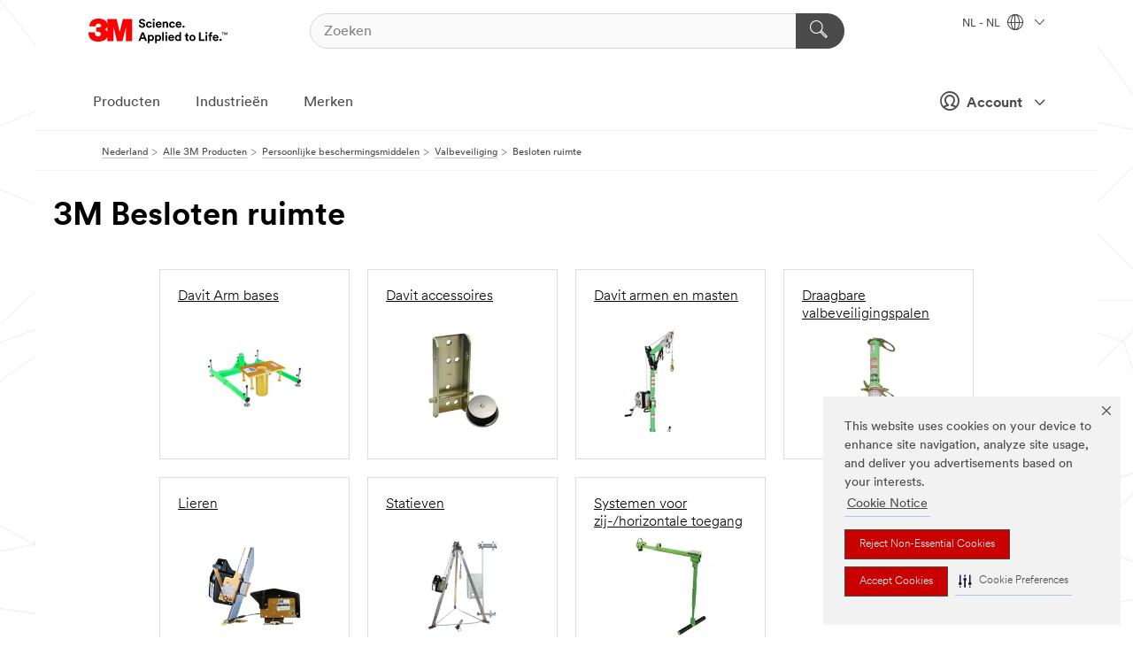

--- FILE ---
content_type: text/html; charset=UTF-8
request_url: https://www.3mnederland.nl/3M/nl_NL/p/c/persoonlijke-beschermingsmiddelen/valbeveiliging/besloten-ruimte/
body_size: 16656
content:
<!DOCTYPE html>
<html lang="nl-NL">
 <head><meta http-equiv="X-UA-Compatible" content="IE=EDGE"><script type="text/javascript" src="https://cdn-prod.securiti.ai/consent/auto_blocking/0638aaa2-354a-44c0-a777-ea4db9f7bf8a/172814eb-881b-4846-9727-e382252deb72.js"></script><script>(function(){var s=document.createElement('script');s.src='https://cdn-prod.securiti.ai/consent/cookie-consent-sdk-loader.js';s.setAttribute('data-tenant-uuid', '0638aaa2-354a-44c0-a777-ea4db9f7bf8a');s.setAttribute('data-domain-uuid', '172814eb-881b-4846-9727-e382252deb72');s.setAttribute('data-backend-url', 'https://app.securiti.ai');s.setAttribute('data-skip-css', 'false');s.defer=true;var parent_node=document.head || document.body;parent_node.appendChild(s);})()</script><script src="https://tags.tiqcdn.com/utag/3m/redeploy-gdpr/prod/utag.sync.js"></script><script>if (typeof utag_data == 'undefined') utag_data = {};</script><style>.MMM--site-bd .mds-wrapper p{margin:0;}.mds-wrapper .mds-titleWithText_content--body p, .mds-wrapper .mds-stackableimages_container--content p, .mds-wrapper .mds-content-cards_grid_card_body .mds-font_body p, .mds-wrapper .mds-contentCTA_content--body p, .mds-wrapper .mds-accordion_content--text>p, .mds-wrapper .mds-tabs_items--content>div>p, .mds-wrapper .mds-verticaltabs_content--text>p{margin-bottom:15px;}.MMM--site-bd .mds-wrapper .mds-margin_large--bottom{margin-bottom: 20px;}.MMM--site-bd .mds-wrapper .mds-margin_large--top{margin-top: 20px;}.MMM--site-bd .mds-wrapper ol{margin:0;}.MMM--site-bd .mds-wrapper .mds-titleWithText_content--body ol, .MMM--site-bd .mds-wrapper .mds-titleWithText_content--body ul, .MMM--site-bd .mds-wrapper .mds-stackableimages_container--content ol, .MMM--site-bd .mds-wrapper .mds-stackableimages_container--content ul, .MMM--site-bd .mds-wrapper .mds-content-cards_grid_card_body .mds-font_body ol, .MMM--site-bd .mds-wrapper .mds-content-cards_grid_card_body .mds-font_body ul, .MMM--site-bd .mds-wrapper .mds-contentCTA_content--body ol, .MMM--site-bd .mds-wrapper .mds-contentCTA_content--body ul, .MMM--site-bd .mds-wrapper .mds-accordion_content--text>ol, .MMM--site-bd .mds-wrapper .mds-accordion_content--text>ul, .MMM--site-bd .mds-wrapper .mds-tabs_items--content>div>ol, .MMM--site-bd .mds-wrapper .mds-tabs_items--content>div>ul, .MMM--site-bd .mds-wrapper .mds-verticaltabs_content--text>ol, .MMM--site-bd .mds-wrapper .mds-verticaltabs_content--text>ul{padding-left: 22px;}</style>
<title>3M Besloten ruimte | 3M Nederland</title>
  <meta charset="utf-8">
  <meta name="viewport" content="width=device-width, initial-scale=1.0">
<meta name="DCSext.Business" content="Safety & Industrial Bus Group">
<meta name="DCSext.CDC" content="EP">
<meta name="DCSext.Hierarchy" content="GPH20367">
<meta name="DCSext.ewcd_url" content="Z6_79L2HO02KO3O10Q639V7L0A534 | Z6_79L2HO02KOR720QDS5NONCI704">
<meta name="DCSext.locale" content="nl_NL">
<meta name="DCSext.page" content="CORP_SNAPS_GPH_NL">
<meta name="DCSext.platform" content="FUZE">
<meta name="DCSext.site" content="CORP_SNAPS_GPH">
<meta name="WT.dcsvid" content="">
<meta name="application-name" content="MMM-ext">
<meta name="dc_coverage" content="NL">
<meta name="description" content="Besloten ruimte">
<meta name="entity.categoryId" content="GPH20367">
<meta name="format-detection" content="telephone=no">
<meta name="generatedBySNAPS" content="true">
<meta http-equiv="cleartype" content="on">
<meta http-equiv="format-detection" content="telephone=no">
<meta http-equiv="imagetoolbar" content="no">
<meta name="mmmsite" content="CORP_SNAPS_GPH">
<meta name="pageTemplateId" content="PageSlot">
<meta name="mmm:serp" content="https://www.3mnederland.nl/3M/nl_NL/p/c/persoonlijke-beschermingsmiddelen/valbeveiliging/besloten-ruimte/"/>
<link rel="canonical" href="https://www.3mnederland.nl/3M/nl_NL/p/c/persoonlijke-beschermingsmiddelen/valbeveiliging/besloten-ruimte/" /><!--  <PageMap><DataObject type="server"><Attribute name="node">fd-4 | WebSphere_Portal</Attribute>
<Attribute name="placeUniquename">CORP_SNAPS_GPH</Attribute>
<Attribute name="sitebreadcrumb">Z6_79L2HO02KOR720QDS5NONCI704</Attribute>
<Attribute name="themeVersion">2025.12</Attribute>
<Attribute name="pageUniquename">CORP_SNAPS_GPH_NL</Attribute>
</DataObject>
<DataObject type="page"><Attribute name="site">Z6_79L2HO02KO3O10Q639V7L0A534 | CORP_SNAPS_GPH</Attribute>
<Attribute name="currentpage">Z6_79L2HO02KOR720QDS5NONCI704</Attribute>
<Attribute name="currentuniquename">CORP_SNAPS_GPH_NL</Attribute>
</DataObject>
</PageMap> --><link rel="shortcut icon" type="image/ico" href="/favicon.ico" />
<link rel="apple-touch-icon-precomposed" sizes="57x57" href="/3m_theme_assets/themes/3MTheme/assets/images/unicorn/3M_Bookmark_Icon_57x57.png" />
<link rel="apple-touch-icon-precomposed" sizes="60x60" href="/3m_theme_assets/themes/3MTheme/assets/images/unicorn/3M_Bookmark_Icon_60x60.png" />
<link rel="apple-touch-icon-precomposed" sizes="72x72" href="/3m_theme_assets/themes/3MTheme/assets/images/unicorn/3M_Bookmark_Icon_72x72.png" />
<link rel="apple-touch-icon-precomposed" sizes="76x76" href="/3m_theme_assets/themes/3MTheme/assets/images/unicorn/3M_Bookmark_Icon_76x76.png" />
<link rel="apple-touch-icon-precomposed" sizes="114x114" href="/3m_theme_assets/themes/3MTheme/assets/images/unicorn/3M_Bookmark_Icon_114x114.png" />
<link rel="apple-touch-icon-precomposed" sizes="120x120" href="/3m_theme_assets/themes/3MTheme/assets/images/unicorn/3M_Bookmark_Icon_120x120.png" />
<link rel="apple-touch-icon-precomposed" sizes="144x144" href="/3m_theme_assets/themes/3MTheme/assets/images/unicorn/3M_Bookmark_Icon_144x144.png" />
<link rel="apple-touch-icon-precomposed" sizes="152x152" href="/3m_theme_assets/themes/3MTheme/assets/images/unicorn/3M_Bookmark_Icon_152x152.png" />
<link rel="apple-touch-icon-precomposed" sizes="180x180" href="/3m_theme_assets/themes/3MTheme/assets/images/unicorn/3M_Bookmark_Icon_180x180.png" />
<meta name="msapplication-TileColor" content="#ffffff" />
<meta name="msapplication-square70x70logo" content="/3m_theme_assets/themes/3MTheme/assets/images/unicorn/smalltile.png" />
<meta name="msapplication-square150x150logo" content="/3m_theme_assets/themes/3MTheme/assets/images/unicorn/mediumtile.png" />
<meta name="msapplication-wide310x150logo" content="/3m_theme_assets/themes/3MTheme/assets/images/unicorn/widetile.png" />
<meta name="msapplication-square310x310logo" content="/3m_theme_assets/themes/3MTheme/assets/images/unicorn/largetile.png" />
<link rel="alternate" hreflang="es-GT" href="https://www.3m.com.gt/3M/es_GT/p/c/ppe/fall-protection/espacio-confinado/" /><link rel="alternate" hreflang="ko-KR" href="https://www.3m.co.kr/3M/ko_KR/p/c/ppe/fall-protection/confined-space/" /><link rel="alternate" hreflang="es-MX" href="https://www.3m.com.mx/3M/es_MX/p/c/epp/proteccion-contra-caidas/espacio-confinado/" /><link rel="alternate" hreflang="fr-BE" href="https://www.3mbelgique.be/3M/fr_BE/p/c/equipement-de-protection-individuelle/protection-contre-les-chutes/espace-confine/" /><link rel="alternate" hreflang="es-PA" href="https://www.3m.com.pa/3M/es_PA/p/c/ppe/fall-protection/espacio-confinado/" /><link rel="alternate" hreflang="zh-TW" href="https://www.3m.com.tw/3M/zh_TW/p/c/ppe/fall-protection/confined-space/" /><link rel="alternate" hreflang="zh-HK" href="https://www.3m.com.hk/3M/zh_HK/p/c/ppe/fall-protection/confined-space/" /><link rel="alternate" hreflang="es-HN" href="https://www.3m.com.hn/3M/es_HN/p/c/ppe/fall-protection/espacio-confinado/" /><link rel="alternate" hreflang="en-KW" href="https://www.3m.com.kw/3M/en_KW/p/c/ppe/fall-protection/confined-space/" /><link rel="alternate" hreflang="hu-HU" href="https://www.3mmagyarorszag.hu/3M/hu_HU/p/c/egyeni-vedoeszkozok/leeses-elleni-vedelem/zart-ter/" /><link rel="alternate" hreflang="th-TH" href="https://www.3m.co.th/3M/th_TH/p/c/ppe/fall-protection/confined-space/" /><link rel="alternate" hreflang="es-CL" href="https://www.3mchile.cl/3M/es_CL/p/c/epp/proteccion-contra-caidas/espacio-confinado/" /><link rel="alternate" hreflang="da-DK" href="https://www.3mdanmark.dk/3M/da_DK/p/c/personlige-vaernemidler/faldsikring/lukkede-rum/" /><link rel="alternate" hreflang="tr-TR" href="https://www.3m.com.tr/3M/tr_TR/p/c/kisisel-koruyucu-ekipman/yuksekte-calisma/kapali-alan/" /><link rel="alternate" hreflang="en-JM" href="https://www.3m.com.jm/3M/en_JM/p/c/ppe/fall-protection/confined-space/" /><link rel="alternate" hreflang="pt-PT" href="https://www.3m.com.pt/3M/pt_PT/p/c/equipamento-de-protecao-individual/protecao-contra-quedas/espaco-confinado/" /><link rel="alternate" hreflang="vi-VN" href="https://www.3m.com.vn/3M/vi_VN/p/c/ppe/fall-protection/confined-space/" /><link rel="alternate" hreflang="en-US" href="https://www.3m.com/3M/en_US/p/c/ppe/fall-protection/confined-space/" /><link rel="alternate" hreflang="sv-SE" href="https://www.3msverige.se/3M/sv_SE/p/c/personlig-skyddsutrustning/fallskydd/slutna-utrymmen/" /><link rel="alternate" hreflang="es-BO" href="https://www.3m.com.bo/3M/es_BO/p/c/ppe/fall-protection/espacio-confinado/" /><link rel="alternate" hreflang="en-SG" href="https://www.3m.com.sg/3M/en_SG/p/c/ppe/fall-protection/confined-space/" /><link rel="alternate" hreflang="es-DO" href="https://www.3m.com.do/3M/es_DO/p/c/ppe/fall-protection/espacio-confinado/" /><link rel="alternate" hreflang="en-NZ" href="https://www.3mnz.co.nz/3M/en_NZ/p/c/ppe/fall-protection/confined-space/" /><link rel="alternate" hreflang="es-UY" href="https://www.3m.com.uy/3M/es_UY/p/c/ppe/fall-protection/espacio-confinado/" /><link rel="alternate" hreflang="de-CH" href="https://www.3mschweiz.ch/3M/de_CH/p/c/personliche-schutzausrustung/absturzsicherung/beengte-raume/" /><link rel="alternate" hreflang="en-HR" href="https://www.3m.com.hr/3M/hr_HR/p/c/ppe/fall-protection/confined-space/" /><link rel="alternate" hreflang="en-LV" href="https://www.3m.com.lv/3M/lv_LV/p/c/ppe/fall-protection/confined-space/" /><link rel="alternate" hreflang="en-ZA" href="https://www.3m.co.za/3M/en_ZA/p/c/ppe/fall-protection/confined-space/" /><link rel="alternate" hreflang="fi-FI" href="https://www.3msuomi.fi/3M/fi_FI/p/c/henkilonsuojaimet/putoamissuojaus/suljettu-tila/" /><link rel="alternate" hreflang="fr-FR" href="https://www.3mfrance.fr/3M/fr_FR/p/c/equipement-de-protection-individuelle/protection-contre-les-chutes/espace-confine/" /><link rel="alternate" hreflang="de-AT" href="https://www.3maustria.at/3M/de_AT/p/c/personliche-schutzausrustung/absturzsicherung/beengte-raume/" /><link rel="alternate" hreflang="fr-CH" href="https://www.3msuisse.ch/3M/fr_CH/p/c/equipement-de-protection-individuelle/protection-contre-les-chutes/espace-confine/" /><link rel="alternate" hreflang="en-ID" href="https://www.3m.co.id/3M/en_ID/p/c/ppe/fall-protection/confined-space/" /><link rel="alternate" hreflang="no-NO" href="https://www.3mnorge.no/3M/no_NO/p/c/personlig-verneutstyr/fallsikring/trange-rom/" /><link rel="alternate" hreflang="en-AU" href="https://www.3m.com.au/3M/en_AU/p/c/ppe/fall-protection/confined-space/" /><link rel="alternate" hreflang="en-LB" href="https://www.3m.com/3M/en_LB/p/c/ppe/fall-protection/confined-space/" /><link rel="alternate" hreflang="nl-NL" href="https://www.3mnederland.nl/3M/nl_NL/p/c/persoonlijke-beschermingsmiddelen/valbeveiliging/besloten-ruimte/" /><link rel="alternate" hreflang="fr-CA" href="https://www.3mcanada.ca/3M/fr_CA/p/c/equipement-de-protection-individuelle/protection-contre-les-chutes/espaces-clos/" /><link rel="alternate" hreflang="es-CR" href="https://www.3m.co.cr/3M/es_CR/p/c/epp/proteccion-contra-caidas/espacio-confinado/" /><link rel="alternate" hreflang="en-MY" href="https://www.3m.com.my/3M/en_MY/p/c/ppe/fall-protection/confined-space/" /><link rel="alternate" hreflang="es-SV" href="https://www.3m.com.sv/3M/es_SV/p/c/ppe/fall-protection/espacio-confinado/" /><link rel="alternate" hreflang="pt-BR" href="https://www.3m.com.br/3M/pt_BR/p/c/equipamento-protecao-individual/protecao-contra-quedas/espaco-confinado/" /><link rel="alternate" hreflang="de-DE" href="https://www.3mdeutschland.de/3M/de_DE/p/c/personliche-schutzausrustung/absturzsicherung/beengte-raume/" /><link rel="alternate" hreflang="en-BG" href="https://www.3mbulgaria.bg/3M/bg_BG/p/c/ppe/fall-protection/confined-space/" /><link rel="alternate" hreflang="cs-CZ" href="https://www.3m.cz/3M/cs_CZ/p/c/osobni-ochranne-prostredky/ochrana-proti-padu/stisneny-prostor/" /><link rel="alternate" hreflang="en-AE" href="https://www.3mae.ae/3M/en_AE/p/c/ppe/fall-protection/confined-space/" /><link rel="alternate" hreflang="pl-PL" href="https://www.3mpolska.pl/3M/pl_PL/p/c/srodki-ochrony-indywidualnej/ochrona-przed-upadkiem/przestrzen-zamknieta/" /><link rel="alternate" hreflang="en-RS" href="https://www.3m.co.rs/3M/sr_RS/p/c/ppe/fall-protection/confined-space/" /><link rel="alternate" hreflang="en-EE" href="https://www.3m.com.ee/3M/et_EE/p/c/ppe/fall-protection/confined-space/" /><link rel="alternate" hreflang="sk-SK" href="https://www.3mslovensko.sk/3M/sk_SK/p/c/osobne-ochranne-pracovne-prostriedky/ochrana-proti-padu/stiesneny-priestor/" /><link rel="alternate" hreflang="en-HK" href="https://www.3m.com.hk/3M/en_HK/p/c/ppe/fall-protection/confined-space/" /><link rel="alternate" hreflang="it-IT" href="https://www.3mitalia.it/3M/it_IT/p/c/dispositivi-di-protezione-individuale/protezione-anticaduta/ambiente-confinato/" /><link rel="alternate" hreflang="en-RO" href="https://www.3m.com.ro/3M/ro_RO/p/c/ppe/fall-protection/confined-space/" /><link rel="alternate" hreflang="en-IE" href="https://www.3mireland.ie/3M/en_IE/p/c/ppe/fall-protection/confined-space/" /><link rel="alternate" hreflang="en-CA" href="https://www.3mcanada.ca/3M/en_CA/p/c/ppe/fall-protection/confined-space/" /><link rel="alternate" hreflang="en-NG" href="https://www.3mnigeria.com.ng/3M/en_NG/p/c/ppe/fall-protection/confined-space/" /><link rel="alternate" hreflang="en-PK" href="https://www.3m.com.pk/3M/en_PK/p/c/ppe/fall-protection/confined-space/" /><link rel="alternate" hreflang="nl-BE" href="https://www.3mbelgie.be/3M/nl_BE/p/c/persoonlijke-beschermingsmiddelen/valbeveiliging/besloten-ruimte/" /><link rel="alternate" hreflang="en-KE" href="https://www.3m.co.ke/3M/en_KE/p/c/ppe/fall-protection/confined-space/" /><link rel="alternate" hreflang="es-ES" href="https://www.3m.com.es/3M/es_ES/p/c/equipos-de-proteccion-individual/proteccion-anticaidas/espacio-confinado/" /><link rel="alternate" hreflang="en-MA" href="https://www.3mmaroc.ma/3M/fr_MA/p/c/ppe/fall-protection/confined-space/" /><link rel="alternate" hreflang="ja-JP" href="https://www.3mcompany.jp/3M/ja_JP/p/c/ppe/fall-protection/confined-space/" /><link rel="alternate" hreflang="es-CO" href="https://www.3m.com.co/3M/es_CO/p/c/epp/proteccion-contra-caidas/espacio-confinado/" /><link rel="alternate" hreflang="en-SI" href="https://www.3m.com/3M/sl_SI/p/c/ppe/fall-protection/confined-space/" /><link rel="alternate" hreflang="en-QA" href="https://www.3m.com.qa/3M/en_QA/p/c/ppe/fall-protection/confined-space/" /><link rel="alternate" hreflang="en-KZ" href="https://www.3mkazakhstan.com/3M/ru_KZ/p/c/ppe/fall-protection/confined-space/" /><link rel="alternate" hreflang="en-SA" href="https://www.3m.com.sa/3M/en_SA/p/c/ppe/fall-protection/confined-space/" /><link rel="alternate" hreflang="en-LT" href="https://www.3mlietuva.lt/3M/lt_LT/p/c/ppe/fall-protection/confined-space/" /><link rel="alternate" hreflang="es-PY" href="https://www.3m.com.py/3M/es_PY/p/c/ppe/fall-protection/espacio-confinado/" /><link rel="alternate" hreflang="en-GR" href="https://www.3mhellas.gr/3M/el_GR/p/c/ppe/fall-protection/confined-space/" /><link rel="alternate" hreflang="es-EC" href="https://www.3m.com.ec/3M/es_EC/p/c/ppe/fall-protection/espacio-confinado/" /><link rel="alternate" hreflang="en-IN" href="https://www.3mindia.in/3M/en_IN/p/c/ppe/fall-protection/confined-space/" /><link rel="alternate" hreflang="es-NI" href="https://www.3m.com.ni/3M/es_NI/p/c/epp/proteccion-contra-caidas/espacio-confinado/" /><link rel="alternate" hreflang="en-TT" href="https://www.3m.com.tt/3M/en_TT/p/c/ppe/fall-protection/confined-space/" /><link rel="alternate" hreflang="es-PE" href="https://www.3m.com.pe/3M/es_PE/p/c/epp/proteccion-contra-caidas/espacio-confinado/" /><link rel="alternate" hreflang="en-PH" href="https://www.3mphilippines.com.ph/3M/en_PH/p/c/ppe/fall-protection/confined-space/" /><link rel="alternate" hreflang="en-GB" href="https://www.3m.co.uk/3M/en_GB/p/c/ppe/fall-protection/confined-space/" /><link rel="stylesheet" href="/3m_theme_assets/themes/3MTheme/assets/css/build/phoenix.css?v=3.183.0" />
<link rel="stylesheet" href="/3m_theme_assets/themes/3MTheme/assets/css/unicorn-icons.css?v=3.183.0" />
<link rel="stylesheet" media="print" href="/3m_theme_assets/themes/3MTheme/assets/css/build/unicorn-print.css?v=3.183.0" />
<link rel="stylesheet" href="/3m_theme_assets/static/MDS/mammoth.css?v=3.183.0" />
<!--[if IE]><![endif]-->
<!--[if (IE 8)|(IE 7)]>
<script type="text/javascript">
document.getElementById("js-main_style").setAttribute("href", "");
</script>

<![endif]-->
<!--[if lte IE 6]><![endif]-->
<script type="text/javascript" src="/3m_theme_assets/themes/3MTheme/assets/scripts/mmmSettings.js"></script><link rel="stylesheet" href="/3m_theme_assets/themes/3MTheme/assets/css/build/gsn.css" />
<link rel="stylesheet" href="/3m_theme_assets/themes/3MTheme/assets/css/static/MyAccountDropdown/MyAccountDropdown.css" />


<script>(window.BOOMR_mq=window.BOOMR_mq||[]).push(["addVar",{"rua.upush":"false","rua.cpush":"true","rua.upre":"false","rua.cpre":"true","rua.uprl":"false","rua.cprl":"false","rua.cprf":"false","rua.trans":"SJ-1ac5b82c-ac44-4622-9bb1-f9207973b78e","rua.cook":"false","rua.ims":"false","rua.ufprl":"false","rua.cfprl":"false","rua.isuxp":"false","rua.texp":"norulematch","rua.ceh":"false","rua.ueh":"false","rua.ieh.st":"0"}]);</script>
                              <script>!function(e){var n="https://s.go-mpulse.net/boomerang/";if("False"=="True")e.BOOMR_config=e.BOOMR_config||{},e.BOOMR_config.PageParams=e.BOOMR_config.PageParams||{},e.BOOMR_config.PageParams.pci=!0,n="https://s2.go-mpulse.net/boomerang/";if(window.BOOMR_API_key="UWRYR-C88R8-XEZDS-AZ97P-LXP2F",function(){function e(){if(!o){var e=document.createElement("script");e.id="boomr-scr-as",e.src=window.BOOMR.url,e.async=!0,i.parentNode.appendChild(e),o=!0}}function t(e){o=!0;var n,t,a,r,d=document,O=window;if(window.BOOMR.snippetMethod=e?"if":"i",t=function(e,n){var t=d.createElement("script");t.id=n||"boomr-if-as",t.src=window.BOOMR.url,BOOMR_lstart=(new Date).getTime(),e=e||d.body,e.appendChild(t)},!window.addEventListener&&window.attachEvent&&navigator.userAgent.match(/MSIE [67]\./))return window.BOOMR.snippetMethod="s",void t(i.parentNode,"boomr-async");a=document.createElement("IFRAME"),a.src="about:blank",a.title="",a.role="presentation",a.loading="eager",r=(a.frameElement||a).style,r.width=0,r.height=0,r.border=0,r.display="none",i.parentNode.appendChild(a);try{O=a.contentWindow,d=O.document.open()}catch(_){n=document.domain,a.src="javascript:var d=document.open();d.domain='"+n+"';void(0);",O=a.contentWindow,d=O.document.open()}if(n)d._boomrl=function(){this.domain=n,t()},d.write("<bo"+"dy onload='document._boomrl();'>");else if(O._boomrl=function(){t()},O.addEventListener)O.addEventListener("load",O._boomrl,!1);else if(O.attachEvent)O.attachEvent("onload",O._boomrl);d.close()}function a(e){window.BOOMR_onload=e&&e.timeStamp||(new Date).getTime()}if(!window.BOOMR||!window.BOOMR.version&&!window.BOOMR.snippetExecuted){window.BOOMR=window.BOOMR||{},window.BOOMR.snippetStart=(new Date).getTime(),window.BOOMR.snippetExecuted=!0,window.BOOMR.snippetVersion=12,window.BOOMR.url=n+"UWRYR-C88R8-XEZDS-AZ97P-LXP2F";var i=document.currentScript||document.getElementsByTagName("script")[0],o=!1,r=document.createElement("link");if(r.relList&&"function"==typeof r.relList.supports&&r.relList.supports("preload")&&"as"in r)window.BOOMR.snippetMethod="p",r.href=window.BOOMR.url,r.rel="preload",r.as="script",r.addEventListener("load",e),r.addEventListener("error",function(){t(!0)}),setTimeout(function(){if(!o)t(!0)},3e3),BOOMR_lstart=(new Date).getTime(),i.parentNode.appendChild(r);else t(!1);if(window.addEventListener)window.addEventListener("load",a,!1);else if(window.attachEvent)window.attachEvent("onload",a)}}(),"".length>0)if(e&&"performance"in e&&e.performance&&"function"==typeof e.performance.setResourceTimingBufferSize)e.performance.setResourceTimingBufferSize();!function(){if(BOOMR=e.BOOMR||{},BOOMR.plugins=BOOMR.plugins||{},!BOOMR.plugins.AK){var n="true"=="true"?1:0,t="",a="clpm6gyxhuqq62lo6gga-f-50f293629-clientnsv4-s.akamaihd.net",i="false"=="true"?2:1,o={"ak.v":"39","ak.cp":"832420","ak.ai":parseInt("281472",10),"ak.ol":"0","ak.cr":8,"ak.ipv":4,"ak.proto":"h2","ak.rid":"2171d2e1","ak.r":45721,"ak.a2":n,"ak.m":"dscx","ak.n":"essl","ak.bpcip":"18.222.207.0","ak.cport":43076,"ak.gh":"23.33.25.7","ak.quicv":"","ak.tlsv":"tls1.3","ak.0rtt":"","ak.0rtt.ed":"","ak.csrc":"-","ak.acc":"","ak.t":"1768878476","ak.ak":"hOBiQwZUYzCg5VSAfCLimQ==4L74FFpyqxp2R8G8UZ5EFkV9ozc6DWke+iVZapDhOYfYPI8l5JkwqhFmT6P8OjO116ParIItPgkk/iy8+iN524UZpv9Z3fSs9yy6I1xMMWZuczPgE9a+nifCX6X7kPhC+6MEqy7Vv1/hAIc8CCz+Zst9TtD06a+SPuERfIjbP3o9ap55D3g9ZnnPpWwmDSMRHDVFM/gPBr1jKJavnR5fAQM+Ynu2LOjbMY0CFWWrzJuBTqP/97pDZo6qe1Wu2CBBCfGXUA5El1R2iGbeGOZT68QRaAScvi8DioPBLeXzYi/Q1fLHCqnTR0nAPzXsD9au4S73dO0jLXM9gX7RguxfGIkV5zRW9W3eqD9gvwvDIHOPh6UTLYcW3Hm8Bd57116RQyb7eufYtK58w344z1Hmrf4qNot+d3tLcz6L0SINPm8=","ak.pv":"279","ak.dpoabenc":"","ak.tf":i};if(""!==t)o["ak.ruds"]=t;var r={i:!1,av:function(n){var t="http.initiator";if(n&&(!n[t]||"spa_hard"===n[t]))o["ak.feo"]=void 0!==e.aFeoApplied?1:0,BOOMR.addVar(o)},rv:function(){var e=["ak.bpcip","ak.cport","ak.cr","ak.csrc","ak.gh","ak.ipv","ak.m","ak.n","ak.ol","ak.proto","ak.quicv","ak.tlsv","ak.0rtt","ak.0rtt.ed","ak.r","ak.acc","ak.t","ak.tf"];BOOMR.removeVar(e)}};BOOMR.plugins.AK={akVars:o,akDNSPreFetchDomain:a,init:function(){if(!r.i){var e=BOOMR.subscribe;e("before_beacon",r.av,null,null),e("onbeacon",r.rv,null,null),r.i=!0}return this},is_complete:function(){return!0}}}}()}(window);</script></head>
<body class="MMM--bodyContain MMM--body_1440"><div class="MMM--skipMenu" id="top"><ul class="MMM--skipList"><li><a href="#js-gsnMenu">Ga naar NL Navigatie</a></li><li><a href="#ssnMenu">Ga naar CORP_SNAPS_GPH Navigatie</a></li><li><a href="#pageContent">Ga naar Inhoud van pagina's</a></li><li><a href="#js-searchBar">Ga naar Zoeken</a></li><li><a href="#help--links">Ga naar Contactgegevens</a></li><li><a href="/3M/nl_NL/company-base-bnl/site-map/">Ga naar site map</a></li></ul>
</div>

    <div id="js-bodyWrapper" class="MMM--themeWrapper">
        <div class="m-dropdown-list_overlay"></div>
    <nav class="m-nav">      
      <div class="is-header_container h-fitWidth m-header_container">
        <div class="m-header">          
          <a href="/3M/nl_NL/company-base-bnl/" aria-label="3M Logo - Opens in a new window" class="is-3MLogo m-header_logo l-smallMarginRight h-linkNoUnderline l-centerVertically" title="3M in Nederland">
            <img class="h-onDesktop m-header_logoImg" src="/3m_theme_assets/themes/3MTheme/assets/images/unicorn/Logo.svg" alt="3M-logo" />
            <img class="h-notOnDesktop l-img" src="/3m_theme_assets/themes/3MTheme/assets/images/unicorn/Logo_mobile.png" alt="3M-logo" />
          </a>                          

          

<div class="m-header_search l-smallMarginRight">
  <form class="h-fitHeight" id="typeahead-root" action="/3M/nl_NL/p/">
    <input id="js-searchBar" class="m-header_searchbar h-fitWidth h-fitHeight l-centerVertically is-searchbar" name="Ntt" type="search" placeholder="Zoeken" aria-label="Zoeken">
    <button class="m-header_searchbutton" type="submit" value="Zoeken" aria-label="Zoeken">
      <i class="MMM--icn MMM--icn_search color--white"></i>
    </button>
  </form>
</div>


          <div style="display: inline-block" class="h-notOnDesktop">
            <div class="m-header_menu l-centerVertically h-notOnDesktop">
              <a href="#" class="h-linkNoUnderline link--dark is-header_menuLink is-collapsed m-header_menuLink" aria-haspopup="true" aria-controls="navOptions" aria-label="Open navigatie" data-openlabel="Open navigatie" data-closelabel="Nabij">
                <i class="MMM--icn MMM--icn_hamburgerMenu is-header_menuIcon m-header_menuIcn"></i>
              </a>
              <i class="MMM--icn MMM--icn_close link--dark m-header_hiddenIcn m-header_menuIcn"></i>
            </div>
          </div>
          <div class="m-header--fix"></div>
        </div>
                
        
        <div class="m-header-madbar h-notOnDesktop">
          <div class="MAD-Bar">
            <div class="m-account mad-section">
              
              <a href="#" role="button" class="m-btn m-btn--free font--size m-navbar_loginBtn m-navbar_profileBtn link--dark is-header_madSI is-closed is-signInToggle" target="_self">
                <i class="MMM--icn MMM--icn_userHollow large-icn"></i>
                Account
                <i class="MMM--icn MMM--icn_down_arrow mad-barSI-arrow"></i>
              </a>
              
            </div>
          </div>
        </div>
                
        <div class="m-header_overlay"></div>
        
        <!-- Profile Management Pop-Up -->
              <div class="m-navbar m-navbar-noStyle">
               <div class=" is-signInPopUp h-hidden">
                <div class="m-navbar_signInPopup font--standard mad-menu-container" aria-modal="true">                           
                  
                  <div class="signIn-linkBox">
                    <a href="https://order.3m.com/store/bComNetherlandSite/nl_NL/login">Inloggen 3M bCom</a>
                  </div>
                </div> 
               </div> 
              </div>            
            

        <div class="is-dropdown h-hidden m-navbar_container">
          <div class="m-navbar_overlay h-fitHeight h-notOnMobile is-overlay h-notOnDesktop"></div>
          <div class="m-navbar">
            <div class="m-navbar_level-1 js-navbar_level-1">

              
	          <div class="m-navbar_login m-navbar_loginProfile h-notOnMobile h-notOnTablet h-onDesktop">
              <div class="mad-section">
                <a href="#" class="m-btn m-btn--free font--size m-navbar_loginBtn m-navbar_signInBtn link--dark is-signInToggle is-header_madDesktopSI">
                  <i class="MMM--icn MMM--icn_userHollow l-centerVertically large-icn" style="padding-left: 10px; font-weight: bold;"></i>
                  Account
                  <i class="MMM--icn mad-barSI-arrow MMM--icn_down_arrow" style="padding-left: 10px; font-size: 11px;"></i>
                </a>
              </div>
            </div>
 
              <div class="m-navbar_localization l-centerVertically">
                <a href="#" class="link--dark l-centerVertically is-localeToggle">NL - NL
                  <i class="MMM--icn MMM--icn_localizationGlobe l-centerVertically m-navbar_localGlobe" style="padding-left: 5px;"></i>
                  <i class="MMM--icn MMM--icn_down_arrow h-onDesktop" style="padding-left: 10px; font-size: 11px;"></i></a>
              </div>
              <div id="js-gsnMenu" class="m-navbar_nav">

                
<ul id="navOptions" role="menubar">
<li class="m-navbar_listItem">
        <a href="#" id="navbar_link-products" class="is-navbar_link m-navbar_link" aria-haspopup="true" aria-expanded="false">Producten</a>
      </li><li class="m-navbar_listItem">
        <a href="#" id="navbar_link-industries" class="is-navbar_link m-navbar_link" aria-haspopup="true" aria-expanded="false">Industrieën</a>
      </li><li class="m-navbar_listItem">
          <a href="/3M/nl_NL/company-base-bnl/our-brands/" class="m-navbar_link">Merken</a>
        </li>
        
</ul>
<div class="m-navbar_localOverlay is-localePopUp h-hidden">
  <div class="m-navbar_localPopup m-navbar_popup font--standard" aria-modal="true" role="dialog" aria-label="language switcher dialog">
    <button
      class="m-navbar-localClose m-btn--close color--silver is-close h-notOnDesktop"
      aria-label="Nabij"><i class="MMM--icn MMM--icn_close"></i></button>
    <div class="font--standard m-navbar_popupTitle">3M in Nederland</div>
    <form>
      <div class="font--standard m-navbar_popupOptions"><input type="radio" name="locale" value="https://www.3mnederland.nl/3M/nl_NL/p/c/persoonlijke-beschermingsmiddelen/valbeveiliging/besloten-ruimte/" id="locale-nl-nl" class="m-radioInput" checked>
      	    <label class="m-radioInput_label" for="locale-nl-nl">Nederlands - NL</label><br></div>
      <a href="https://www.3m.com/3M/en_US/select-location/" aria-label="Change 3M Location" class="link">Change 3M Location</a>
      <button type="submit" value="Stuur een bericht naar" class="m-btn m-btn--red m-navbar_localeSave is-saveLocale">Bespaar</button>
    </form>
  </div>
  <div class="m-overlay h-onDesktop is-close"></div>
</div>
              </div>
            </div>

            <div class="m-dropdown-list js-navbar_level-2">

              <!-- Dropdown Lists Header -->
<div class="m-dropdown-list_header">
  <button class="m-dropdown-list_backBtn js-dropdown-list_backBtn">
    <i class="MMM--icn MMM--icn_lt2"></i>
  </button>
  <div class="m-dropdown-list_title">
<label id="dropdown-list_products-title">Producten</label>
      <label id="dropdown-list_industries-title">Industrieën</label>
      
  </div>
</div><!-- End of the dropdown list header --><ul id="products-list" class="l-dropdown-list_container" role="menu" aria-hidden="true"><li class="l-dropdown-list" role="menuitem">
      <a href="/3M/nl_NL/p/c/advanced-materials/" aria-label="Advanced Materials" class="isInside MMM--basicLink">
        Advanced Materials
      </a>
    </li><li class="l-dropdown-list" role="menuitem">
      <a href="/3M/nl_NL/p/c/automotive/" aria-label="Auto-onderdelen en hardware" class="isInside MMM--basicLink">
        Auto-onderdelen en hardware
      </a>
    </li><li class="l-dropdown-list" role="menuitem">
      <a href="/3M/nl_NL/p/c/bewegwijzering-en-markering/" aria-label="Bewegwijzering en markering" class="isInside MMM--basicLink">
        Bewegwijzering en markering
      </a>
    </li><li class="l-dropdown-list" role="menuitem">
      <a href="/3M/nl_NL/p/c/coatings/" aria-label="Coatings" class="isInside MMM--basicLink">
        Coatings
      </a>
    </li><li class="l-dropdown-list" role="menuitem">
      <a href="/3M/nl_NL/p/c/compound-en-poetsmiddel/" aria-label="Compound en poetsmiddel" class="isInside MMM--basicLink">
        Compound en poetsmiddel
      </a>
    </li><li class="l-dropdown-list" role="menuitem">
      <a href="/3M/nl_NL/p/c/elektriciteit/" aria-label="Elektriciteit" class="isInside MMM--basicLink">
        Elektriciteit
      </a>
    </li><li class="l-dropdown-list" role="menuitem">
      <a href="/3M/nl_NL/p/c/elektronicacomponenten/" aria-label="Elektronicacomponenten" class="isInside MMM--basicLink">
        Elektronicacomponenten
      </a>
    </li><li class="l-dropdown-list" role="menuitem">
      <a href="/3M/nl_NL/p/c/folies/" aria-label="Films en platen" class="isInside MMM--basicLink">
        Films en platen
      </a>
    </li><li class="l-dropdown-list" role="menuitem">
      <a href="/3M/nl_NL/p/c/gereedschappen-en-apparatuur/" aria-label="Gereedschappen en apparatuur" class="isInside MMM--basicLink">
        Gereedschappen en apparatuur
      </a>
    </li><li class="l-dropdown-list" role="menuitem">
      <a href="/3M/nl_NL/p/c/gezondheidszorg/" aria-label="Gezondheidszorg" class="isInside MMM--basicLink">
        Gezondheidszorg
      </a>
    </li><li class="l-dropdown-list" role="menuitem">
      <a href="/3M/nl_NL/p/c/isolatie/" aria-label="Isolatie" class="isInside MMM--basicLink">
        Isolatie
      </a>
    </li><li class="l-dropdown-list" role="menuitem">
      <a href="/3M/nl_NL/p/c/kantoorbenodigdheden/" aria-label="Kantoorbenodigdheden" class="isInside MMM--basicLink">
        Kantoorbenodigdheden
      </a>
    </li><li class="l-dropdown-list" role="menuitem">
      <a href="/3M/nl_NL/p/c/labels/" aria-label="Labels" class="isInside MMM--basicLink">
        Labels
      </a>
    </li><li class="l-dropdown-list" role="menuitem">
      <a href="/3M/nl_NL/p/c/lijmen/" aria-label="Lijm, afdichtmiddel en plamuur" class="isInside MMM--basicLink">
        Lijm, afdichtmiddel en plamuur
      </a>
    </li><li class="l-dropdown-list" role="menuitem">
      <a href="/3M/nl_NL/p/c/persoonlijke-beschermingsmiddelen/" aria-label="Persoonlijke beschermingsmiddelen" class="isInside MMM--basicLink">
        Persoonlijke beschermingsmiddelen
      </a>
    </li><li class="l-dropdown-list" role="menuitem">
      <a href="/3M/nl_NL/p/c/reinigingsproducten/" aria-label="Reinigingsproducten" class="isInside MMM--basicLink">
        Reinigingsproducten
      </a>
    </li><li class="l-dropdown-list" role="menuitem">
      <a href="/3M/nl_NL/p/c/schuurmiddelen/" aria-label="Schuurmaterialen" class="isInside MMM--basicLink">
        Schuurmaterialen
      </a>
    </li><li class="l-dropdown-list" role="menuitem">
      <a href="/3M/nl_NL/p/c/smeermiddelen/" aria-label="Smeermiddelen" class="isInside MMM--basicLink">
        Smeermiddelen
      </a>
    </li><li class="l-dropdown-list" role="menuitem">
      <a href="/3M/nl_NL/p/c/tapes/" aria-label="Tapes" class="isInside MMM--basicLink">
        Tapes
      </a>
    </li><li class="l-dropdown-list" role="menuitem">
      <a href="/3M/nl_NL/p/c/thuis/" aria-label="Thuis" class="isInside MMM--basicLink">
        Thuis
      </a>
    </li><li class="l-dropdown-list_last-item" role="menuitem"><a class="l-dropdown-list_view-all-products" href="/3M/nl_NL/p/">Zie alle producten</a>     
      <button class="m-btn js-backtoTopBtn">
        <i class="MMM--icn MMM--icn_arrowUp"></i>
      </button>
    </li></ul>
<ul id="industries-list" class="l-dropdown-list_container" role="menu" aria-hidden="true"><li class="l-dropdown-list" role="menuitem">
      <a href="/3M/nl_NL/automotive-bnl/" aria-label="Automotive" class="MMM--basicLink">
        Automotive
      </a>
    </li><li class="l-dropdown-list" role="menuitem">
      <a href="/3M/nl_NL/commercial-solutons-bnl/" aria-label="Commerciële oplossingen" class="MMM--basicLink">
        Commerciële oplossingen
      </a>
    </li><li class="l-dropdown-list" role="menuitem">
      <a href="/3M/nl_NL/consumer-bnl/" aria-label="Consumenten" class="MMM--basicLink">
        Consumenten
      </a>
    </li><li class="l-dropdown-list" role="menuitem">
      <a href="/3M/nl_NL/design-construction-bnl/" aria-label="Design en Bouw" class="MMM--basicLink">
        Design en Bouw
      </a>
    </li><li class="l-dropdown-list" role="menuitem">
      <a href="/3M/nl_NL/electronics-bnl/" aria-label="Electronica" class="MMM--basicLink">
        Electronica
      </a>
    </li><li class="l-dropdown-list" role="menuitem">
      <a href="/3M/nl_NL/energy-bnl/" aria-label="Energie" class="MMM--basicLink">
        Energie
      </a>
    </li><li class="l-dropdown-list" role="menuitem">
      <a href="/3M/nl_NL/manufacturing-bnl/" aria-label="Industrie" class="MMM--basicLink">
        Industrie
      </a>
    </li><li class="l-dropdown-list" role="menuitem">
      <a href="/3M/nl_NL/transportation-bnl/" aria-label="Transport" class="MMM--basicLink">
        Transport
      </a>
    </li><li class="l-dropdown-list" role="menuitem">
      <a href="/3M/nl_NL/safety-bnl/" aria-label="Veiligheid" class="MMM--basicLink">
        Veiligheid
      </a>
    </li><div class="l-dropdown-list_industries-image">
      <img class="img img_stretch mix-MMM--img_fancy" src="https://multimedia.3m.com/mws/media/1812021O/industry-feature-image.png" alt="Een autofabrieksarbeider die de autoproductielijn inspecteert.">
      <p>Bij 3M ontdekken en innoveren we in bijna elke industrie om problemen over de hele wereld op te lossen.</p>
    </div></ul>


            </div>            
          </div>
        </div>
      </div>
    </nav>
    <div class="m-navbar_profileOverlay is-profileToggle is-close h-hidden"></div>
    <div class="m-navbar_signInOverlay m-overlay is-signInToggle is-close h-hidden"></div>
<div class="MMM--site-bd">
  <div class="MMM--grids" id="pageContent">
  <div class="MMM--siteNav">
  <div class="MMM--breadcrumbs_theme">
  <ol class="MMM--breadcrumbs-list" itemscope itemtype="https://schema.org/BreadcrumbList"><li itemprop="itemListElement" itemscope itemtype="https://schema.org/ListItem"><a href="/3M/nl_NL/company-base-bnl/" itemprop="item"><span itemprop="name">Nederland</span></a><i class="MMM--icn MMM--icn_breadcrumb"></i>
          <meta itemprop="position" content="1" /></li><li itemprop="itemListElement" itemscope itemtype="https://schema.org/ListItem"><a href="/3M/nl_NL/p/" itemprop="item"><span itemprop="name">Alle 3M Producten</span></a><i class="MMM--icn MMM--icn_breadcrumb"></i>
          <meta itemprop="position" content="2" /></li><li itemprop="itemListElement" itemscope itemtype="https://schema.org/ListItem"><a href="https://www.3mnederland.nl/3M/nl_NL/p/c/persoonlijke-beschermingsmiddelen/" itemprop="item"><span itemprop="name">Persoonlijke beschermingsmiddelen</span></a><i class="MMM--icn MMM--icn_breadcrumb"></i>
          <meta itemprop="position" content="3" /></li><li itemprop="itemListElement" itemscope itemtype="https://schema.org/ListItem"><a href="https://www.3mnederland.nl/3M/nl_NL/p/c/persoonlijke-beschermingsmiddelen/valbeveiliging/" itemprop="item"><span itemprop="name">Valbeveiliging</span></a><i class="MMM--icn MMM--icn_breadcrumb"></i>
          <meta itemprop="position" content="4" /></li><li itemprop="itemListElement" itemscope itemtype="https://schema.org/ListItem"><span itemprop="name">Besloten ruimte</span><link itemprop="url" href="#"><meta itemprop="position" content="5" /></li></ol>
  
</div>

        </div><div class="hiddenWidgetsDiv">
	<!-- widgets in this container are hidden in the UI by default -->
	<div class='component-container ibmDndRow hiddenWidgetsContainer id-Z7_79L2HO02KOR720QDS5NONCI703' name='ibmHiddenWidgets' ></div><div style="clear:both"></div>
</div>

<div class="MMM--grids">
  <div class='component-container MMM--grids-col_single MMM--grids-col ibmDndColumn id-Z7_79L2HO02KOR720QDS5NONCI707' name='ibmMainContainer' ><div class='component-control id-Z7_79L2HO02KOR720QDS5NONCI7F3' ><span id="Z7_79L2HO02KOR720QDS5NONCI7F3"></span><html><head><meta name="viewport" content="width=device-width"/><script>window.__INITIAL_DATA = {"queryId":"ba3b9432-b403-4b64-8873-d5a8f4b56f7d","endpoints":{"pcpShowNext":"https://www.3mnederland.nl/snaps2/api/pcp-show-next/https/www.3mnederland.nl/3M/nl_NL/p/c/persoonlijke-beschermingsmiddelen/valbeveiliging/besloten-ruimte/","pcpFilter":"https://www.3mnederland.nl/snaps2/api/pcp/https/www.3mnederland.nl/3M/nl_NL/p/c/persoonlijke-beschermingsmiddelen/valbeveiliging/besloten-ruimte/","analyticsUrl":"https://searchapi.3m.com/search/analytics/v1/public/signal/?client=3mcom","pcpShowMoreHidden":"","snapServerUrl":"https://www.3mnederland.nl/snaps2/"},"total":17,"greater":false,"items":[{"hasMoreOptions":false,"imageUrl":"https://multimedia.3m.com/mws/media/1605018J/3m-dbi-sala-confined-space-davit-system.jpg","altText":"8000106.jpg","name":"3M™ DBI-SALA® Besloten ruimte, wagenbasis met contragewicht, High Capacity, 8000106","url":"https://www.3mnederland.nl/3M/nl_NL/p/d/v100869181/","isParent":true,"position":0,"stockNumber":"7100253113","originalMmmid":"7100253113","previousStockNumber":"70804503178","upc":"00840779173846","catalogNumber":"8000106","productNumber":"8000106","partNumber":"8000106","displayScope":["bcom","3mcom"]},{"hasMoreOptions":false,"imageUrl":"https://multimedia.3m.com/mws/media/1386528J/3m-protecta-aluminium-tripod-am100-silver.jpg","altText":"Protecta_Tripod_PR.jpg","name":"3M™ PROTECTA® Aluminium driepoot AM100 2,35 m, 8000047","url":"https://www.3mnederland.nl/3M/nl_NL/p/d/v101722048/","isParent":true,"position":1,"stockNumber":"7012791747","originalMmmid":"7012791747","previousStockNumber":"70804120932","upc":"03660570004999","catalogNumber":"8000047","partNumber":"AM100","displayScope":["bcom","3mcom"]},{"hasMoreOptions":false,"imageUrl":"https://multimedia.3m.com/mws/media/1688852J/3m-dbi-sala-winch-8518558.jpg","altText":"8518560-DBI-SALA-Digital-Winch.jpg","name":"3M™ DBI-SALA® Besloten ruimte Lier, 100-serie, 18 m, kabel van roestvast staal, 8518558","url":"https://www.3mnederland.nl/3M/nl_NL/p/d/v000431753/","isParent":true,"position":2,"stockNumber":"7100188841","originalMmmid":"7100188841","previousStockNumber":"70007496808","catalogNumber":"8518558","productNumber":"8518558","displayScope":["bcom","3mcom"]},{"hasMoreOptions":true,"imageUrl":"https://multimedia.3m.com/mws/media/1605000J/3m-dbi-sala-confined-space-davit-system.jpg","altText":"8000101.jpg","name":"3M™ DBI-SALA® Davit High Capacity hulsvoetstuk voor wandbevestiging","url":"https://www.3mnederland.nl/3M/nl_NL/p/d/b5005095040/","isParent":true,"position":3,"stockNumber":"B5005095040","originalMmmid":"B5005095040","displayScope":["3mcom"]},{"hasMoreOptions":true,"imageUrl":"https://multimedia.3m.com/mws/media/1605010J/3m-dbi-sala-confined-space-davit-system.jpg","altText":"8000104.jpg","name":"3M™ DBI-SALA® Davit High Capacity 3-delige draagbare basissen","url":"https://www.3mnederland.nl/3M/nl_NL/p/d/b5005095041/","isParent":true,"position":4,"stockNumber":"B5005095041","originalMmmid":"B5005095041","displayScope":["3mcom"]},{"hasMoreOptions":true,"imageUrl":"https://multimedia.3m.com/mws/media/1604996J/3m-dbi-sala-confined-space-davit-system.jpg","altText":"OP_Rightside.tif","name":"3M™ DBI-SALA® Davit High Capacity opbouwvoetstukken met masthuls","url":"https://www.3mnederland.nl/3M/nl_NL/p/d/b5005095038/","isParent":true,"position":5,"stockNumber":"B5005095038","originalMmmid":"B5005095038","displayScope":["3mcom"]},{"hasMoreOptions":true,"imageUrl":"https://multimedia.3m.com/mws/media/1620557J/3m-dbi-sala-deck-mount-base-high-capacity-8000099-2-002-jpg.jpg","altText":"galvanised-steel_8000099_2.jpg","name":"3M™ DBI-SALA® Davit High Capacity hulsvoetstukken met vloerklembevestiging","url":"https://www.3mnederland.nl/3M/nl_NL/p/d/b5005095039/","isParent":true,"position":6,"stockNumber":"B5005095039","originalMmmid":"B5005095039","displayScope":["3mcom"]},{"hasMoreOptions":true,"imageUrl":"https://multimedia.3m.com/mws/media/1742562J/3m-dbi-sala-extendable-pole-hoist-8560409-8560476-dbi-sala-pole-hoist-top-pr-jpg.jpg","altText":"8560476_DBI-SALA_POLE-HOIST-Top_PR.jpg","name":"3M™ DBI-SALA® Besloten ruimte Paaltakelsystemen","url":"https://www.3mnederland.nl/3M/nl_NL/p/d/b5005013020/","isParent":true,"position":7,"stockNumber":"B5005013020","originalMmmid":"B5005013020","displayScope":["3mcom"]},{"hasMoreOptions":false,"imageUrl":"https://multimedia.3m.com/mws/media/1605007J/3m-dbi-sala-confined-space-davit-system.jpg","altText":"8000103.jpg","name":"3M™ DBI-SALA® Besloten ruimte, basis met voertuigcontragewicht, High Capacity, 8000103","url":"https://www.3mnederland.nl/3M/nl_NL/p/d/b5005095042/","isParent":true,"position":8,"stockNumber":"B5005095042","originalMmmid":"B5005095042","upc":"00840779172405","displayScope":["3mcom"]},{"hasMoreOptions":true,"imageUrl":"https://multimedia.3m.com/mws/media/1605063J/3m-dbi-sala-confined-space-davit-system.jpg","altText":"8000124.jpg","name":"3M™ DBI-SALA® Davitbasisadapters","url":"https://www.3mnederland.nl/3M/nl_NL/p/d/b5005095048/","isParent":true,"position":9,"stockNumber":"B5005095048","originalMmmid":"B5005095048","displayScope":["3mcom"]},{"hasMoreOptions":true,"imageUrl":"https://multimedia.3m.com/mws/media/1604992J/3m-dbi-sala-confined-space-davit-system.jpg","altText":"8000089.jpg","name":"3M™ DBI-SALA® Davit High Capacity verzonken voetstukken","url":"https://www.3mnederland.nl/3M/nl_NL/p/d/b5005095037/","isParent":true,"position":10,"stockNumber":"B5005095037","originalMmmid":"B5005095037","displayScope":["3mcom"]},{"hasMoreOptions":false,"imageUrl":"https://multimedia.3m.com/mws/media/1249205J/advanced-portable-fall-arrest-post.jpg","altText":"pfas_001.tif","name":"3M™ DBI-SALA® Draagbaar telescopisch paalanker voor valbeveiliging, 3 gebruikers, 83-145 cm, 8566691","url":"https://www.3mnederland.nl/3M/nl_NL/p/d/b10512888/","isParent":true,"position":11,"stockNumber":"B10512888","originalMmmid":"B10512888","upc":"00648250223864","displayScope":["3mcom"]},{"hasMoreOptions":false,"imageUrl":"https://multimedia.3m.com/mws/media/1605044J/3m-dbi-sala-confined-space-davit-system.jpg","altText":"8000116.jpg","name":"3M™ DBI-SALA® Besloten ruimte Adapter voor het afstellen op de trekhaakhoogte van voertuigen High Capacity, aluminium, zwart, 8000116","url":"https://www.3mnederland.nl/3M/nl_NL/p/d/b5005477014/","isParent":true,"position":12,"stockNumber":"B5005477014","originalMmmid":"B5005477014","upc":"00840779174256","displayScope":["3mcom"]},{"hasMoreOptions":false,"imageUrl":"https://multimedia.3m.com/mws/media/1605045J/3m-dbi-sala-confined-space-davit-system.jpg","altText":"8000117-alternate.jpg","name":"3M™ DBI-SALA® Besloten ruimte, High Capacity, davit montagebeugel voor verbindingsmiddelen, 8000117","url":"https://www.3mnederland.nl/3M/nl_NL/p/d/b5005095046/","isParent":true,"position":13,"stockNumber":"B5005095046","originalMmmid":"B5005095046","upc":"00840779175857","displayScope":["3mcom"]},{"hasMoreOptions":true,"imageUrl":"https://multimedia.3m.com/mws/media/1605019J/3m-dbi-sala-confined-space-davit-system.jpg","altText":"8000107-and-8000113-and-8000096-and-winch-and-3-way.tif","name":"3M™ DBI-SALA® Besloten ruimte Bovenste davitarmen en -systemen","url":"https://www.3mnederland.nl/3M/nl_NL/p/d/b5005095044/","isParent":true,"position":14,"stockNumber":"B5005095044","originalMmmid":"B5005095044","displayScope":["3mcom"]},{"hasMoreOptions":false,"imageUrl":"https://multimedia.3m.com/mws/media/1605055J/3m-dbi-sala-confined-space-davit-system.jpg","altText":"8000121-installed-ring-up.jpg","name":"3M™ DBI-SALA® Besloten ruimte, High Capacity, verzegelde afsluitdop voor davitbasis, 8000121","url":"https://www.3mnederland.nl/3M/nl_NL/p/d/b5005095047/","isParent":true,"position":15,"stockNumber":"B5005095047","originalMmmid":"B5005095047","upc":"00840779175345","displayScope":["3mcom"]},{"hasMoreOptions":false,"imageUrl":"https://multimedia.3m.com/mws/media/1605033J/3m-dbi-sala-confined-space-davit-system.jpg","altText":"8000112.jpg","name":"3M™ DBI-SALA® Besloten ruimte, universele davitmast, High Capacity, 8000109","url":"https://www.3mnederland.nl/3M/nl_NL/p/d/b5005095045/","isParent":true,"position":16,"stockNumber":"B5005095045","originalMmmid":"B5005095045","upc":"00840779188215","displayScope":["3mcom"]}],"aggregations":{"sticky":{"industries":{"isMultiSelect":false,"name":"Branches","facets":[{"id":"pvetg2397","value":"Veiligheid","count":17,"url":"https://www.3mnederland.nl/3M/nl_NL/p/c/persoonlijke-beschermingsmiddelen/valbeveiliging/besloten-ruimte/i/veiligheid/","api":"https://www.3mnederland.nl/snaps2/api/pcp/https/www.3mnederland.nl/3M/nl_NL/p/c/persoonlijke-beschermingsmiddelen/valbeveiliging/besloten-ruimte/i/veiligheid/","selected":false}]},"categories":{"isMultiSelect":false,"name":"Categorieën","facets":[{"id":"GPH11911","value":"Davit Arm bases","count":7,"url":"https://www.3mnederland.nl/3M/nl_NL/p/c/persoonlijke-beschermingsmiddelen/valbeveiliging/besloten-ruimte/davit-montage/","api":"https://www.3mnederland.nl/snaps2/api/pcp/https/www.3mnederland.nl/3M/nl_NL/p/c/persoonlijke-beschermingsmiddelen/valbeveiliging/besloten-ruimte/davit-montage/","altText":"No alt_text","selected":false,"imageUrl":"https://multimedia.3m.com/mws/media/1882718J/davit-arm-bases.jpg"},{"id":"GPH11741","value":"Davit accessoires","count":4,"url":"https://www.3mnederland.nl/3M/nl_NL/p/c/persoonlijke-beschermingsmiddelen/valbeveiliging/besloten-ruimte/accessoires-voor-davit-systemen/","api":"https://www.3mnederland.nl/snaps2/api/pcp/https/www.3mnederland.nl/3M/nl_NL/p/c/persoonlijke-beschermingsmiddelen/valbeveiliging/besloten-ruimte/accessoires-voor-davit-systemen/","altText":"No alt_text","selected":false,"imageUrl":"https://multimedia.3m.com/mws/media/1882717J/davit-arm-base-accessories.jpg"},{"id":"GPH11733","value":"Davit armen en masten","count":2,"url":"https://www.3mnederland.nl/3M/nl_NL/p/c/persoonlijke-beschermingsmiddelen/valbeveiliging/besloten-ruimte/davit-armen-en-masten/","api":"https://www.3mnederland.nl/snaps2/api/pcp/https/www.3mnederland.nl/3M/nl_NL/p/c/persoonlijke-beschermingsmiddelen/valbeveiliging/besloten-ruimte/davit-armen-en-masten/","altText":"No alt_text","selected":false,"imageUrl":"https://multimedia.3m.com/mws/media/1882607J/davit-arms-masts.jpg"},{"id":"GPH11728","value":"Lieren","count":1,"url":"https://www.3mnederland.nl/3M/nl_NL/p/c/persoonlijke-beschermingsmiddelen/valbeveiliging/besloten-ruimte/lieren/","api":"https://www.3mnederland.nl/snaps2/api/pcp/https/www.3mnederland.nl/3M/nl_NL/p/c/persoonlijke-beschermingsmiddelen/valbeveiliging/besloten-ruimte/lieren/","altText":"No alt_text","selected":false,"imageUrl":"https://multimedia.3m.com/mws/media/1882606J/winches.jpg"},{"id":"GPH11729","value":"Statieven","count":1,"url":"https://www.3mnederland.nl/3M/nl_NL/p/c/persoonlijke-beschermingsmiddelen/valbeveiliging/besloten-ruimte/driepoten/","api":"https://www.3mnederland.nl/snaps2/api/pcp/https/www.3mnederland.nl/3M/nl_NL/p/c/persoonlijke-beschermingsmiddelen/valbeveiliging/besloten-ruimte/driepoten/","altText":"No alt_text","selected":false,"imageUrl":"https://multimedia.3m.com/mws/media/1882604J/tripods.jpg"},{"id":"GPH20370","value":"Systemen voor zij-/horizontale toegang","count":1,"url":"https://www.3mnederland.nl/3M/nl_NL/p/c/persoonlijke-beschermingsmiddelen/valbeveiliging/besloten-ruimte/systemen-voor-zij-horizontale-toegang/","api":"https://www.3mnederland.nl/snaps2/api/pcp/https/www.3mnederland.nl/3M/nl_NL/p/c/persoonlijke-beschermingsmiddelen/valbeveiliging/besloten-ruimte/systemen-voor-zij-horizontale-toegang/","altText":"No alt_text","selected":false,"imageUrl":"https://multimedia.3m.com/mws/media/1957618J/side-horizontal-entry-systems.jpg"},{"id":"GPH20372","value":"Draagbare valbeveiligingspalen","count":1,"url":"https://www.3mnederland.nl/3M/nl_NL/p/c/persoonlijke-beschermingsmiddelen/valbeveiliging/besloten-ruimte/draagbare-valbeveiligingspalen/","api":"https://www.3mnederland.nl/snaps2/api/pcp/https/www.3mnederland.nl/3M/nl_NL/p/c/persoonlijke-beschermingsmiddelen/valbeveiliging/besloten-ruimte/draagbare-valbeveiligingspalen/","altText":"No alt_text","selected":false,"imageUrl":"https://multimedia.3m.com/mws/media/1957621J/portable-fall-arrest-posts.jpg"}]},"brand":{"isMultiSelect":false,"name":"Merken","facets":[{"value":"DBI-SALA","count":16,"url":"https://www.3mnederland.nl/3M/nl_NL/p/c/persoonlijke-beschermingsmiddelen/valbeveiliging/besloten-ruimte/b/dbi-sala/","api":"https://www.3mnederland.nl/snaps2/api/pcp/https/www.3mnederland.nl/3M/nl_NL/p/c/persoonlijke-beschermingsmiddelen/valbeveiliging/besloten-ruimte/b/dbi-sala/","selected":false},{"value":"PROTECTA","count":1,"url":"https://www.3mnederland.nl/3M/nl_NL/p/c/persoonlijke-beschermingsmiddelen/valbeveiliging/besloten-ruimte/b/protecta/","api":"https://www.3mnederland.nl/snaps2/api/pcp/https/www.3mnederland.nl/3M/nl_NL/p/c/persoonlijke-beschermingsmiddelen/valbeveiliging/besloten-ruimte/b/protecta/","selected":false}]}}},"breadCrumb":[{"value":"Alle Producten","removeUrl":"https://www.3mnederland.nl/3M/nl_NL/p/","gphId":"GPH19999"},{"value":"Persoonlijke beschermingsmiddelen","removeUrl":"https://www.3mnederland.nl/3M/nl_NL/p/c/persoonlijke-beschermingsmiddelen/","gphId":"GPH10008"},{"value":"Valbeveiliging","removeUrl":"https://www.3mnederland.nl/3M/nl_NL/p/c/persoonlijke-beschermingsmiddelen/valbeveiliging/","gphId":"GPH10163"},{"value":"Besloten ruimte","gphId":"GPH20367"}],"canonicalUrl":"https://www.3mnederland.nl/3M/nl_NL/p/c/persoonlijke-beschermingsmiddelen/valbeveiliging/besloten-ruimte/","isAutoCorrect":false,"metadata":{"business":"Safety & Industrial Bus Group","cdc":"EP","hreflang":{"en_KW":"https://www.3m.com.kw/3M/en_KW/p/c/ppe/fall-protection/confined-space/","de_AT":"https://www.3maustria.at/3M/de_AT/p/c/personliche-schutzausrustung/absturzsicherung/beengte-raume/","en_GR":"https://www.3mhellas.gr/3M/el_GR/p/c/ppe/fall-protection/confined-space/","en_KZ":"https://www.3mkazakhstan.com/3M/ru_KZ/p/c/ppe/fall-protection/confined-space/","pt_BR":"https://www.3m.com.br/3M/pt_BR/p/c/equipamento-protecao-individual/protecao-contra-quedas/espaco-confinado/","es_EC":"https://www.3m.com.ec/3M/es_EC/p/c/ppe/fall-protection/espacio-confinado/","en_PH":"https://www.3mphilippines.com.ph/3M/en_PH/p/c/ppe/fall-protection/confined-space/","th_TH":"https://www.3m.co.th/3M/th_TH/p/c/ppe/fall-protection/confined-space/","cs_CZ":"https://www.3m.cz/3M/cs_CZ/p/c/osobni-ochranne-prostredky/ochrana-proti-padu/stisneny-prostor/","en_LB":"https://www.3m.com/3M/en_LB/p/c/ppe/fall-protection/confined-space/","hu_HU":"https://www.3mmagyarorszag.hu/3M/hu_HU/p/c/egyeni-vedoeszkozok/leeses-elleni-vedelem/zart-ter/","es_UY":"https://www.3m.com.uy/3M/es_UY/p/c/ppe/fall-protection/espacio-confinado/","en_PK":"https://www.3m.com.pk/3M/en_PK/p/c/ppe/fall-protection/confined-space/","en_TT":"https://www.3m.com.tt/3M/en_TT/p/c/ppe/fall-protection/confined-space/","es_MX":"https://www.3m.com.mx/3M/es_MX/p/c/epp/proteccion-contra-caidas/espacio-confinado/","sk_SK":"https://www.3mslovensko.sk/3M/sk_SK/p/c/osobne-ochranne-pracovne-prostriedky/ochrana-proti-padu/stiesneny-priestor/","es_ES":"https://www.3m.com.es/3M/es_ES/p/c/equipos-de-proteccion-individual/proteccion-anticaidas/espacio-confinado/","en_HK":"https://www.3m.com.hk/3M/en_HK/p/c/ppe/fall-protection/confined-space/","en_LT":"https://www.3mlietuva.lt/3M/lt_LT/p/c/ppe/fall-protection/confined-space/","nl_NL":"https://www.3mnederland.nl/3M/nl_NL/p/c/persoonlijke-beschermingsmiddelen/valbeveiliging/besloten-ruimte/","en_HR":"https://www.3m.com.hr/3M/hr_HR/p/c/ppe/fall-protection/confined-space/","en_LV":"https://www.3m.com.lv/3M/lv_LV/p/c/ppe/fall-protection/confined-space/","en_QA":"https://www.3m.com.qa/3M/en_QA/p/c/ppe/fall-protection/confined-space/","nl_BE":"https://www.3mbelgie.be/3M/nl_BE/p/c/persoonlijke-beschermingsmiddelen/valbeveiliging/besloten-ruimte/","sv_SE":"https://www.3msverige.se/3M/sv_SE/p/c/personlig-skyddsutrustning/fallskydd/slutna-utrymmen/","da_DK":"https://www.3mdanmark.dk/3M/da_DK/p/c/personlige-vaernemidler/faldsikring/lukkede-rum/","en_MA":"https://www.3mmaroc.ma/3M/fr_MA/p/c/ppe/fall-protection/confined-space/","es_NI":"https://www.3m.com.ni/3M/es_NI/p/c/epp/proteccion-contra-caidas/espacio-confinado/","en_IE":"https://www.3mireland.ie/3M/en_IE/p/c/ppe/fall-protection/confined-space/","en_ID":"https://www.3m.co.id/3M/en_ID/p/c/ppe/fall-protection/confined-space/","en_EE":"https://www.3m.com.ee/3M/et_EE/p/c/ppe/fall-protection/confined-space/","ko_KR":"https://www.3m.co.kr/3M/ko_KR/p/c/ppe/fall-protection/confined-space/","en_US":"https://www.3m.com/3M/en_US/p/c/ppe/fall-protection/confined-space/","en_AE":"https://www.3mae.ae/3M/en_AE/p/c/ppe/fall-protection/confined-space/","en_IN":"https://www.3mindia.in/3M/en_IN/p/c/ppe/fall-protection/confined-space/","es_BO":"https://www.3m.com.bo/3M/es_BO/p/c/ppe/fall-protection/espacio-confinado/","no_NO":"https://www.3mnorge.no/3M/no_NO/p/c/personlig-verneutstyr/fallsikring/trange-rom/","en_ZA":"https://www.3m.co.za/3M/en_ZA/p/c/ppe/fall-protection/confined-space/","en_MY":"https://www.3m.com.my/3M/en_MY/p/c/ppe/fall-protection/confined-space/","it_IT":"https://www.3mitalia.it/3M/it_IT/p/c/dispositivi-di-protezione-individuale/protezione-anticaduta/ambiente-confinato/","pl_PL":"https://www.3mpolska.pl/3M/pl_PL/p/c/srodki-ochrony-indywidualnej/ochrona-przed-upadkiem/przestrzen-zamknieta/","fr_BE":"https://www.3mbelgique.be/3M/fr_BE/p/c/equipement-de-protection-individuelle/protection-contre-les-chutes/espace-confine/","en_AU":"https://www.3m.com.au/3M/en_AU/p/c/ppe/fall-protection/confined-space/","tr_TR":"https://www.3m.com.tr/3M/tr_TR/p/c/kisisel-koruyucu-ekipman/yuksekte-calisma/kapali-alan/","fr_FR":"https://www.3mfrance.fr/3M/fr_FR/p/c/equipement-de-protection-individuelle/protection-contre-les-chutes/espace-confine/","ja_JP":"https://www.3mcompany.jp/3M/ja_JP/p/c/ppe/fall-protection/confined-space/","en_NG":"https://www.3mnigeria.com.ng/3M/en_NG/p/c/ppe/fall-protection/confined-space/","de_DE":"https://www.3mdeutschland.de/3M/de_DE/p/c/personliche-schutzausrustung/absturzsicherung/beengte-raume/","es_SV":"https://www.3m.com.sv/3M/es_SV/p/c/ppe/fall-protection/espacio-confinado/","en_RO":"https://www.3m.com.ro/3M/ro_RO/p/c/ppe/fall-protection/confined-space/","zh_TW":"https://www.3m.com.tw/3M/zh_TW/p/c/ppe/fall-protection/confined-space/","de_CH":"https://www.3mschweiz.ch/3M/de_CH/p/c/personliche-schutzausrustung/absturzsicherung/beengte-raume/","zh_HK":"https://www.3m.com.hk/3M/zh_HK/p/c/ppe/fall-protection/confined-space/","en_RS":"https://www.3m.co.rs/3M/sr_RS/p/c/ppe/fall-protection/confined-space/","en_BG":"https://www.3mbulgaria.bg/3M/bg_BG/p/c/ppe/fall-protection/confined-space/","es_CO":"https://www.3m.com.co/3M/es_CO/p/c/epp/proteccion-contra-caidas/espacio-confinado/","es_GT":"https://www.3m.com.gt/3M/es_GT/p/c/ppe/fall-protection/espacio-confinado/","en_JM":"https://www.3m.com.jm/3M/en_JM/p/c/ppe/fall-protection/confined-space/","es_CL":"https://www.3mchile.cl/3M/es_CL/p/c/epp/proteccion-contra-caidas/espacio-confinado/","en_NZ":"https://www.3mnz.co.nz/3M/en_NZ/p/c/ppe/fall-protection/confined-space/","es_PE":"https://www.3m.com.pe/3M/es_PE/p/c/epp/proteccion-contra-caidas/espacio-confinado/","fr_CA":"https://www.3mcanada.ca/3M/fr_CA/p/c/equipement-de-protection-individuelle/protection-contre-les-chutes/espaces-clos/","es_CR":"https://www.3m.co.cr/3M/es_CR/p/c/epp/proteccion-contra-caidas/espacio-confinado/","es_PA":"https://www.3m.com.pa/3M/es_PA/p/c/ppe/fall-protection/espacio-confinado/","en_SA":"https://www.3m.com.sa/3M/en_SA/p/c/ppe/fall-protection/confined-space/","en_SG":"https://www.3m.com.sg/3M/en_SG/p/c/ppe/fall-protection/confined-space/","fr_CH":"https://www.3msuisse.ch/3M/fr_CH/p/c/equipement-de-protection-individuelle/protection-contre-les-chutes/espace-confine/","vi_VN":"https://www.3m.com.vn/3M/vi_VN/p/c/ppe/fall-protection/confined-space/","en_SI":"https://www.3m.com/3M/sl_SI/p/c/ppe/fall-protection/confined-space/","fi_FI":"https://www.3msuomi.fi/3M/fi_FI/p/c/henkilonsuojaimet/putoamissuojaus/suljettu-tila/","en_KE":"https://www.3m.co.ke/3M/en_KE/p/c/ppe/fall-protection/confined-space/","en_GB":"https://www.3m.co.uk/3M/en_GB/p/c/ppe/fall-protection/confined-space/","es_HN":"https://www.3m.com.hn/3M/es_HN/p/c/ppe/fall-protection/espacio-confinado/","en_CA":"https://www.3mcanada.ca/3M/en_CA/p/c/ppe/fall-protection/confined-space/","es_DO":"https://www.3m.com.do/3M/es_DO/p/c/ppe/fall-protection/espacio-confinado/","es_PY":"https://www.3m.com.py/3M/es_PY/p/c/ppe/fall-protection/espacio-confinado/","pt_PT":"https://www.3m.com.pt/3M/pt_PT/p/c/equipamento-de-protecao-individual/protecao-contra-quedas/espaco-confinado/"}},"translations":{"country":"3M Nederland","primaryPageTitle":"{brand} {category}","stockNumber":"3M-voorraad","previousStockNumber":"Vorige 3M-voorraad","for":"voor {industry}","viewResults":"Resultaten bekijken","allMmmProducts":"Alle producten van {brand}","products":"producten","catalogId":"3M Catalog ID","showAll":"Toon alles","catBrandPageTitle":"{brand} {category}","replacementId":"Replacement ID","categories":"Categorieën","all":"Alles","product":"product","brands":"Merken","brandProductcategories":"Product Categorieën","healthCareStatement":"<strong class=\\\"MMM--txt_bold\\\">Legal Notice:</strong> You are on a site intended for healthcare professionals. The basic information contained in the instructions for use of the medical device is available on individual product pages.","clear":"Wissen","upc":"UPC","yourSelections":"Uw keuze:","brandPagetitle":"{brand} {collection} {productCategory} ","productNumber":"Product Number","allProducts":"Alle Producten","capProducts":"Producten","filter":"Filter","alternativeId":"Alternatieve ID","industries":"Industrieën","showMore":"Meer weergeven","noAdditionalFiltersAvailable":"Geen extra filters beschikbaar","partNumber":"Part Number","viewXProducts":"Bekijk {##} producten","optionsAvailable":"Beschikbare opties","safetyIndustrialStatement":"The products depicted or mentioned on this page are medical devices. Please always carefully read the instructions for use (if issued) and information on the safe use of the product.","brandCollections":"Collecties"},"primaryPageTitle":"3M Besloten ruimte","secondaryPageTitle":"","locale":"nl_NL","brandedSite":"","highlightRichContent":false,"uniqueName":"CORP_SNAPS_GPH_NL","pageKey":"pcp","fuzeRequest":true}
</script><style>#SNAPS2_root{visibility: hidden;opacity: 0;} 
 </style>
<script>(window.BOOMR_mq=window.BOOMR_mq||[]).push(["addVar",{"rua.upush":"false","rua.cpush":"true","rua.upre":"false","rua.cpre":"true","rua.uprl":"false","rua.cprl":"false","rua.cprf":"false","rua.trans":"SJ-1ac5b82c-ac44-4622-9bb1-f9207973b78e","rua.cook":"false","rua.ims":"false","rua.ufprl":"false","rua.cfprl":"false","rua.isuxp":"false","rua.texp":"norulematch","rua.ceh":"false","rua.ueh":"false","rua.ieh.st":"0"}]);</script>
                              <script>!function(e){var n="https://s.go-mpulse.net/boomerang/";if("False"=="True")e.BOOMR_config=e.BOOMR_config||{},e.BOOMR_config.PageParams=e.BOOMR_config.PageParams||{},e.BOOMR_config.PageParams.pci=!0,n="https://s2.go-mpulse.net/boomerang/";if(window.BOOMR_API_key="UWRYR-C88R8-XEZDS-AZ97P-LXP2F",function(){function e(){if(!o){var e=document.createElement("script");e.id="boomr-scr-as",e.src=window.BOOMR.url,e.async=!0,i.parentNode.appendChild(e),o=!0}}function t(e){o=!0;var n,t,a,r,d=document,O=window;if(window.BOOMR.snippetMethod=e?"if":"i",t=function(e,n){var t=d.createElement("script");t.id=n||"boomr-if-as",t.src=window.BOOMR.url,BOOMR_lstart=(new Date).getTime(),e=e||d.body,e.appendChild(t)},!window.addEventListener&&window.attachEvent&&navigator.userAgent.match(/MSIE [67]\./))return window.BOOMR.snippetMethod="s",void t(i.parentNode,"boomr-async");a=document.createElement("IFRAME"),a.src="about:blank",a.title="",a.role="presentation",a.loading="eager",r=(a.frameElement||a).style,r.width=0,r.height=0,r.border=0,r.display="none",i.parentNode.appendChild(a);try{O=a.contentWindow,d=O.document.open()}catch(_){n=document.domain,a.src="javascript:var d=document.open();d.domain='"+n+"';void(0);",O=a.contentWindow,d=O.document.open()}if(n)d._boomrl=function(){this.domain=n,t()},d.write("<bo"+"dy onload='document._boomrl();'>");else if(O._boomrl=function(){t()},O.addEventListener)O.addEventListener("load",O._boomrl,!1);else if(O.attachEvent)O.attachEvent("onload",O._boomrl);d.close()}function a(e){window.BOOMR_onload=e&&e.timeStamp||(new Date).getTime()}if(!window.BOOMR||!window.BOOMR.version&&!window.BOOMR.snippetExecuted){window.BOOMR=window.BOOMR||{},window.BOOMR.snippetStart=(new Date).getTime(),window.BOOMR.snippetExecuted=!0,window.BOOMR.snippetVersion=12,window.BOOMR.url=n+"UWRYR-C88R8-XEZDS-AZ97P-LXP2F";var i=document.currentScript||document.getElementsByTagName("script")[0],o=!1,r=document.createElement("link");if(r.relList&&"function"==typeof r.relList.supports&&r.relList.supports("preload")&&"as"in r)window.BOOMR.snippetMethod="p",r.href=window.BOOMR.url,r.rel="preload",r.as="script",r.addEventListener("load",e),r.addEventListener("error",function(){t(!0)}),setTimeout(function(){if(!o)t(!0)},3e3),BOOMR_lstart=(new Date).getTime(),i.parentNode.appendChild(r);else t(!1);if(window.addEventListener)window.addEventListener("load",a,!1);else if(window.attachEvent)window.attachEvent("onload",a)}}(),"".length>0)if(e&&"performance"in e&&e.performance&&"function"==typeof e.performance.setResourceTimingBufferSize)e.performance.setResourceTimingBufferSize();!function(){if(BOOMR=e.BOOMR||{},BOOMR.plugins=BOOMR.plugins||{},!BOOMR.plugins.AK){var n="true"=="true"?1:0,t="",a="clpm6gyxhuqq62lo6gga-f-50f293629-clientnsv4-s.akamaihd.net",i="false"=="true"?2:1,o={"ak.v":"39","ak.cp":"832420","ak.ai":parseInt("281472",10),"ak.ol":"0","ak.cr":8,"ak.ipv":4,"ak.proto":"h2","ak.rid":"2171d2e1","ak.r":45721,"ak.a2":n,"ak.m":"dscx","ak.n":"essl","ak.bpcip":"18.222.207.0","ak.cport":43076,"ak.gh":"23.33.25.7","ak.quicv":"","ak.tlsv":"tls1.3","ak.0rtt":"","ak.0rtt.ed":"","ak.csrc":"-","ak.acc":"","ak.t":"1768878476","ak.ak":"hOBiQwZUYzCg5VSAfCLimQ==4L74FFpyqxp2R8G8UZ5EFkV9ozc6DWke+iVZapDhOYfYPI8l5JkwqhFmT6P8OjO116ParIItPgkk/iy8+iN524UZpv9Z3fSs9yy6I1xMMWZuczPgE9a+nifCX6X7kPhC+6MEqy7Vv1/hAIc8CCz+Zst9TtD06a+SPuERfIjbP3o9ap55D3g9ZnnPpWwmDSMRHDVFM/gPBr1jKJavnR5fAQM+Ynu2LOjbMY0CFWWrzJuBTqP/97pDZo6qe1Wu2CBBCfGXUA5El1R2iGbeGOZT68QRaAScvi8DioPBLeXzYi/Q1fLHCqnTR0nAPzXsD9au4S73dO0jLXM9gX7RguxfGIkV5zRW9W3eqD9gvwvDIHOPh6UTLYcW3Hm8Bd57116RQyb7eufYtK58w344z1Hmrf4qNot+d3tLcz6L0SINPm8=","ak.pv":"279","ak.dpoabenc":"","ak.tf":i};if(""!==t)o["ak.ruds"]=t;var r={i:!1,av:function(n){var t="http.initiator";if(n&&(!n[t]||"spa_hard"===n[t]))o["ak.feo"]=void 0!==e.aFeoApplied?1:0,BOOMR.addVar(o)},rv:function(){var e=["ak.bpcip","ak.cport","ak.cr","ak.csrc","ak.gh","ak.ipv","ak.m","ak.n","ak.ol","ak.proto","ak.quicv","ak.tlsv","ak.0rtt","ak.0rtt.ed","ak.r","ak.acc","ak.t","ak.tf"];BOOMR.removeVar(e)}};BOOMR.plugins.AK={akVars:o,akDNSPreFetchDomain:a,init:function(){if(!r.i){var e=BOOMR.subscribe;e("before_beacon",r.av,null,null),e("onbeacon",r.rv,null,null),r.i=!0}return this},is_complete:function(){return!0}}}}()}(window);</script></head><body><!-- SNAPS 2 HTML starts here --><div id="SNAPS2_root" class="sps2 mds-wrapper"><div class="sps2-pcp"><div class="sps2-title"><h1 class="mds-font_header--1">3M Besloten ruimte</h1></div><div class="sps2-categories"><div class="mds-productCards mds-productCards--12up mds-productCards--horizontal "><ul><li class="mds-productCards_card" title="Davit Arm bases"><a href="/3M/nl_NL/p/c/persoonlijke-beschermingsmiddelen/valbeveiliging/besloten-ruimte/davit-montage/" aria-label="Davit Arm bases" class="mds-link_product "><p lang="nl" class="mds-productCards_link">Davit Arm bases</p><div class="mds-productCards_image--container"><img class="mds-productCards_image" src="https://multimedia.3m.com/mws/media/1882718J/davit-arm-bases.jpg" alt="No alt_text"/></div></a></li><li class="mds-productCards_card" title="Davit accessoires"><a href="/3M/nl_NL/p/c/persoonlijke-beschermingsmiddelen/valbeveiliging/besloten-ruimte/accessoires-voor-davit-systemen/" aria-label="Davit accessoires" class="mds-link_product "><p lang="nl" class="mds-productCards_link">Davit accessoires</p><div class="mds-productCards_image--container"><img class="mds-productCards_image" src="https://multimedia.3m.com/mws/media/1882717J/davit-arm-base-accessories.jpg" alt="No alt_text"/></div></a></li><li class="mds-productCards_card" title="Davit armen en masten"><a href="/3M/nl_NL/p/c/persoonlijke-beschermingsmiddelen/valbeveiliging/besloten-ruimte/davit-armen-en-masten/" aria-label="Davit armen en masten" class="mds-link_product "><p lang="nl" class="mds-productCards_link">Davit armen en masten</p><div class="mds-productCards_image--container"><img class="mds-productCards_image" src="https://multimedia.3m.com/mws/media/1882607J/davit-arms-masts.jpg" alt="No alt_text"/></div></a></li><li class="mds-productCards_card" title="Draagbare valbeveiligingspalen"><a href="/3M/nl_NL/p/c/persoonlijke-beschermingsmiddelen/valbeveiliging/besloten-ruimte/draagbare-valbeveiligingspalen/" aria-label="Draagbare valbeveiligingspalen" class="mds-link_product "><p lang="nl" class="mds-productCards_link">Draagbare valbeveiligingspalen</p><div class="mds-productCards_image--container"><img class="mds-productCards_image" src="https://multimedia.3m.com/mws/media/1957621J/portable-fall-arrest-posts.jpg" alt="No alt_text"/></div></a></li><li class="mds-productCards_card" title="Lieren"><a href="/3M/nl_NL/p/c/persoonlijke-beschermingsmiddelen/valbeveiliging/besloten-ruimte/lieren/" aria-label="Lieren" class="mds-link_product "><p lang="nl" class="mds-productCards_link">Lieren</p><div class="mds-productCards_image--container"><img class="mds-productCards_image" src="https://multimedia.3m.com/mws/media/1882606J/winches.jpg" alt="No alt_text"/></div></a></li><li class="mds-productCards_card" title="Statieven"><a href="/3M/nl_NL/p/c/persoonlijke-beschermingsmiddelen/valbeveiliging/besloten-ruimte/driepoten/" aria-label="Statieven" class="mds-link_product "><p lang="nl" class="mds-productCards_link">Statieven</p><div class="mds-productCards_image--container"><img class="mds-productCards_image" src="https://multimedia.3m.com/mws/media/1882604J/tripods.jpg" alt="No alt_text"/></div></a></li><li class="mds-productCards_card" title="Systemen voor zij-/horizontale toegang"><a href="/3M/nl_NL/p/c/persoonlijke-beschermingsmiddelen/valbeveiliging/besloten-ruimte/systemen-voor-zij-horizontale-toegang/" aria-label="Systemen voor zij-/horizontale toegang" class="mds-link_product "><p lang="nl" class="mds-productCards_link">Systemen voor zij-/horizontale toegang</p><div class="mds-productCards_image--container"><img class="mds-productCards_image" src="https://multimedia.3m.com/mws/media/1957618J/side-horizontal-entry-systems.jpg" alt="No alt_text"/></div></a></li></ul></div></div><div class="sps2-richContentContainer"></div><div class="sps2-bar"><div class="sps2-bar--top" id="sps2-products"><h2 class="sps2-bar_total mds-font_header--4">17<!-- --> <!-- -->producten</h2><div class="sps2-lhn_toggle"><button class="mds-button mds-button_secondary mds-button_secondary--small ">Filter</button></div></div></div><div class="sps2-lhngallery"><div class="sps2-lhn--container sps2-lhn--hidden"><div class="sps2-lhn"><div class="sps2-lhn_header"><p class="mds-font_header--5">Filter</p><button aria-label="Close" class="sps2-lhn_close"><i class="MMM--icn MMM--icn_close"></i></button></div><nav class="sps2-lhn_categories" aria-label="[Filtering Options]"><div class="sps2-lhn_category"><div class="mds-accordion"><button class="sps2-lhn_name" id="lhn-accordion_header--" aria-expanded="false" aria-controls="lhn-accordion_section--"><h3 class="mds-font_header--6 sps2-link_header--secondary">Categorieën</h3><i aria-hidden="true" class="MMM--icn MMM--icn_lt2"></i></button><div class="sps2-lhn_accordion--hide" id="lhn-accordion_section--" aria-labelledby="lhn-accordion_header--"><ul class="sps2-lhn_filters"><li class="sps2-lhn_hierarchy--link"><a class="sps2-lhn_link" href="/3M/nl_NL/p/">&lt; Alles</a></li><li class="sps2-lhn_hierarchy--link"><a class="sps2-lhn_link" href="/3M/nl_NL/p/c/persoonlijke-beschermingsmiddelen/">&lt; Persoonlijke beschermingsmiddelen</a></li><li class="sps2-lhn_hierarchy--link"><a class="sps2-lhn_link" href="/3M/nl_NL/p/c/persoonlijke-beschermingsmiddelen/valbeveiliging/">&lt; Valbeveiliging</a></li><li class="sps2-lhn_hierarchy--heading"><p>Besloten ruimte</p></li><li><a href="/3M/nl_NL/p/c/persoonlijke-beschermingsmiddelen/valbeveiliging/besloten-ruimte/davit-montage/" class="mds-link_secondary">Davit Arm bases (7)</a></li><li><a href="/3M/nl_NL/p/c/persoonlijke-beschermingsmiddelen/valbeveiliging/besloten-ruimte/accessoires-voor-davit-systemen/" class="mds-link_secondary">Davit accessoires (4)</a></li><li><a href="/3M/nl_NL/p/c/persoonlijke-beschermingsmiddelen/valbeveiliging/besloten-ruimte/davit-armen-en-masten/" class="mds-link_secondary">Davit armen en masten (2)</a></li><li><a href="/3M/nl_NL/p/c/persoonlijke-beschermingsmiddelen/valbeveiliging/besloten-ruimte/draagbare-valbeveiligingspalen/" class="mds-link_secondary">Draagbare valbeveiligingspalen (1)</a></li><li><a href="/3M/nl_NL/p/c/persoonlijke-beschermingsmiddelen/valbeveiliging/besloten-ruimte/lieren/" class="mds-link_secondary">Lieren (1)</a></li><li><a href="/3M/nl_NL/p/c/persoonlijke-beschermingsmiddelen/valbeveiliging/besloten-ruimte/driepoten/" class="mds-link_secondary">Statieven (1)</a></li><li><a href="/3M/nl_NL/p/c/persoonlijke-beschermingsmiddelen/valbeveiliging/besloten-ruimte/systemen-voor-zij-horizontale-toegang/" class="mds-link_secondary">Systemen voor zij-/horizontale toegang (1)</a></li></ul></div></div></div><div class="sps2-lhn_category"><div class="mds-accordion"><button class="sps2-lhn_name" id="lhn-accordion_header--" aria-expanded="false" aria-controls="lhn-accordion_section--"><h3 class="mds-font_header--6 sps2-link_header--secondary">Branches</h3><i aria-hidden="true" class="MMM--icn MMM--icn_lt2"></i></button><div class="sps2-lhn_accordion--hide" id="lhn-accordion_section--" aria-labelledby="lhn-accordion_header--"><ul class="sps2-lhn_filters"><li><a href="/3M/nl_NL/p/c/persoonlijke-beschermingsmiddelen/valbeveiliging/besloten-ruimte/i/veiligheid/" class="mds-link_secondary">Veiligheid (17)</a></li></ul></div></div></div><div class="sps2-lhn_category"><div class="mds-accordion"><button class="sps2-lhn_name" id="lhn-accordion_header--" aria-expanded="false" aria-controls="lhn-accordion_section--"><h3 class="mds-font_header--6 sps2-link_header--secondary">Merken</h3><i aria-hidden="true" class="MMM--icn MMM--icn_lt2"></i></button><div class="sps2-lhn_accordion--hide" id="lhn-accordion_section--" aria-labelledby="lhn-accordion_header--"><ul class="sps2-lhn_filters"><li><a href="/3M/nl_NL/p/c/persoonlijke-beschermingsmiddelen/valbeveiliging/besloten-ruimte/b/dbi-sala/" class="mds-link_secondary">DBI-SALA (16)</a></li><li><a href="/3M/nl_NL/p/c/persoonlijke-beschermingsmiddelen/valbeveiliging/besloten-ruimte/b/protecta/" class="mds-link_secondary">PROTECTA (1)</a></li></ul></div></div></div></nav><div class="sps2-lhn_footer"><button class="mds-button mds-button_primary mds-button_primary--medium  ">Resultaten bekijken</button></div></div></div><div class="sps2-gallery_container" role="main"><div class="sps2-gallery"><div class="sps2-content "><a class="mds-link" href="https://www.3mnederland.nl/3M/nl_NL/p/d/v100869181/" title="3M™ DBI-SALA® Besloten ruimte, wagenbasis met contragewicht, High Capacity, 8000106"><div class="sps2-content_img"><img src="https://multimedia.3m.com/mws/media/1605018J/3m-dbi-sala-confined-space-davit-system.jpg" loading="lazy" alt="8000106.jpg"/></div><div class="sps2-content_name"><p class="mds-link_product" title="3M™ DBI-SALA® Besloten ruimte, wagenbasis met contragewicht, High Capacity, 8000106">3M™ DBI-SALA® Besloten ruimte, wagenbasis met contragewicht, High Capacity, 8000106</p></div></a><div class="sps2-content_bv"></div><div class="sps2-content_data"><div class="sps2-content_data--set"><p class="sps2-content_data--label">3M-voorraad</p><p class="sps2-content_data--number">7100253113</p></div><div class="sps2-content_data--set"><p class="sps2-content_data--label">Vorige 3M-voorraad</p><p class="sps2-content_data--number">70804503178</p></div><div class="sps2-content_data--set"><p class="sps2-content_data--label">UPC</p><p class="sps2-content_data--number">00840779173846</p></div><div class="sps2-content_data--set"><p class="sps2-content_data--label">Alternatieve ID</p><p class="sps2-content_data--number">8000106</p></div></div></div><div class="sps2-content "><a class="mds-link" href="https://www.3mnederland.nl/3M/nl_NL/p/d/v101722048/" title="3M™ PROTECTA® Aluminium driepoot AM100 2,35 m, 8000047"><div class="sps2-content_img"><img src="https://multimedia.3m.com/mws/media/1386528J/3m-protecta-aluminium-tripod-am100-silver.jpg" loading="lazy" alt="Protecta_Tripod_PR.jpg"/></div><div class="sps2-content_name"><p class="mds-link_product" title="3M™ PROTECTA® Aluminium driepoot AM100 2,35 m, 8000047">3M™ PROTECTA® Aluminium driepoot AM100 2,35 m, 8000047</p></div></a><div class="sps2-content_bv"></div><div class="sps2-content_data"><div class="sps2-content_data--set"><p class="sps2-content_data--label">3M-voorraad</p><p class="sps2-content_data--number">7012791747</p></div><div class="sps2-content_data--set"><p class="sps2-content_data--label">Vorige 3M-voorraad</p><p class="sps2-content_data--number">70804120932</p></div><div class="sps2-content_data--set"><p class="sps2-content_data--label">UPC</p><p class="sps2-content_data--number">03660570004999</p></div><div class="sps2-content_data--set"><p class="sps2-content_data--label">Alternatieve ID</p><p class="sps2-content_data--number">AM100</p></div></div></div><div class="sps2-content "><a class="mds-link" href="https://www.3mnederland.nl/3M/nl_NL/p/d/v000431753/" title="3M™ DBI-SALA® Besloten ruimte Lier, 100-serie, 18 m, kabel van roestvast staal, 8518558"><div class="sps2-content_img"><img src="https://multimedia.3m.com/mws/media/1688852J/3m-dbi-sala-winch-8518558.jpg" loading="lazy" alt="8518560-DBI-SALA-Digital-Winch.jpg"/></div><div class="sps2-content_name"><p class="mds-link_product" title="3M™ DBI-SALA® Besloten ruimte Lier, 100-serie, 18 m, kabel van roestvast staal, 8518558">3M™ DBI-SALA® Besloten ruimte Lier, 100-serie, 18 m, kabel van roestvast staal, 8518558</p></div></a><div class="sps2-content_bv"></div><div class="sps2-content_data"><div class="sps2-content_data--set"><p class="sps2-content_data--label">3M-voorraad</p><p class="sps2-content_data--number">7100188841</p></div><div class="sps2-content_data--set"><p class="sps2-content_data--label">Vorige 3M-voorraad</p><p class="sps2-content_data--number">70007496808</p></div><div class="sps2-content_data--set"><p class="sps2-content_data--label">Alternatieve ID</p><p class="sps2-content_data--number">8518558</p></div></div></div><div class="sps2-content "><a class="mds-link" href="https://www.3mnederland.nl/3M/nl_NL/p/d/b5005095040/" title="3M™ DBI-SALA® Davit High Capacity hulsvoetstuk voor wandbevestiging"><div class="sps2-content_img"><img src="https://multimedia.3m.com/mws/media/1605000J/3m-dbi-sala-confined-space-davit-system.jpg" loading="lazy" alt="8000101.jpg"/></div><div class="sps2-content_name"><p class="mds-link_product" title="3M™ DBI-SALA® Davit High Capacity hulsvoetstuk voor wandbevestiging">3M™ DBI-SALA® Davit High Capacity hulsvoetstuk voor wandbevestiging</p></div></a><div class="sps2-content_bv"></div><div class="sps2-content_data"><i class="MMM--icn MMM--icn_gallery sps2-content_data--options"></i><span class="sps2-content_data--optionsLabel">Beschikbare opties</span></div></div><div class="sps2-content "><a class="mds-link" href="https://www.3mnederland.nl/3M/nl_NL/p/d/b5005095041/" title="3M™ DBI-SALA® Davit High Capacity 3-delige draagbare basissen"><div class="sps2-content_img"><img src="https://multimedia.3m.com/mws/media/1605010J/3m-dbi-sala-confined-space-davit-system.jpg" loading="lazy" alt="8000104.jpg"/></div><div class="sps2-content_name"><p class="mds-link_product" title="3M™ DBI-SALA® Davit High Capacity 3-delige draagbare basissen">3M™ DBI-SALA® Davit High Capacity 3-delige draagbare basissen</p></div></a><div class="sps2-content_bv"></div><div class="sps2-content_data"><i class="MMM--icn MMM--icn_gallery sps2-content_data--options"></i><span class="sps2-content_data--optionsLabel">Beschikbare opties</span></div></div><div class="sps2-content "><a class="mds-link" href="https://www.3mnederland.nl/3M/nl_NL/p/d/b5005095038/" title="3M™ DBI-SALA® Davit High Capacity opbouwvoetstukken met masthuls"><div class="sps2-content_img"><img src="https://multimedia.3m.com/mws/media/1604996J/3m-dbi-sala-confined-space-davit-system.jpg" loading="lazy" alt="OP_Rightside.tif"/></div><div class="sps2-content_name"><p class="mds-link_product" title="3M™ DBI-SALA® Davit High Capacity opbouwvoetstukken met masthuls">3M™ DBI-SALA® Davit High Capacity opbouwvoetstukken met masthuls</p></div></a><div class="sps2-content_bv"></div><div class="sps2-content_data"><i class="MMM--icn MMM--icn_gallery sps2-content_data--options"></i><span class="sps2-content_data--optionsLabel">Beschikbare opties</span></div></div><div class="sps2-content "><a class="mds-link" href="https://www.3mnederland.nl/3M/nl_NL/p/d/b5005095039/" title="3M™ DBI-SALA® Davit High Capacity hulsvoetstukken met vloerklembevestiging"><div class="sps2-content_img"><img src="https://multimedia.3m.com/mws/media/1620557J/3m-dbi-sala-deck-mount-base-high-capacity-8000099-2-002-jpg.jpg" loading="lazy" alt="galvanised-steel_8000099_2.jpg"/></div><div class="sps2-content_name"><p class="mds-link_product" title="3M™ DBI-SALA® Davit High Capacity hulsvoetstukken met vloerklembevestiging">3M™ DBI-SALA® Davit High Capacity hulsvoetstukken met vloerklembevestiging</p></div></a><div class="sps2-content_bv"></div><div class="sps2-content_data"><i class="MMM--icn MMM--icn_gallery sps2-content_data--options"></i><span class="sps2-content_data--optionsLabel">Beschikbare opties</span></div></div><div class="sps2-content "><a class="mds-link" href="https://www.3mnederland.nl/3M/nl_NL/p/d/b5005013020/" title="3M™ DBI-SALA® Besloten ruimte Paaltakelsystemen"><div class="sps2-content_img"><img src="https://multimedia.3m.com/mws/media/1742562J/3m-dbi-sala-extendable-pole-hoist-8560409-8560476-dbi-sala-pole-hoist-top-pr-jpg.jpg" loading="lazy" alt="8560476_DBI-SALA_POLE-HOIST-Top_PR.jpg"/></div><div class="sps2-content_name"><p class="mds-link_product" title="3M™ DBI-SALA® Besloten ruimte Paaltakelsystemen">3M™ DBI-SALA® Besloten ruimte Paaltakelsystemen</p></div></a><div class="sps2-content_bv"></div><div class="sps2-content_data"><i class="MMM--icn MMM--icn_gallery sps2-content_data--options"></i><span class="sps2-content_data--optionsLabel">Beschikbare opties</span></div></div><div class="sps2-content "><a class="mds-link" href="https://www.3mnederland.nl/3M/nl_NL/p/d/b5005095042/" title="3M™ DBI-SALA® Besloten ruimte, basis met voertuigcontragewicht, High Capacity, 8000103"><div class="sps2-content_img"><img src="https://multimedia.3m.com/mws/media/1605007J/3m-dbi-sala-confined-space-davit-system.jpg" loading="lazy" alt="8000103.jpg"/></div><div class="sps2-content_name"><p class="mds-link_product" title="3M™ DBI-SALA® Besloten ruimte, basis met voertuigcontragewicht, High Capacity, 8000103">3M™ DBI-SALA® Besloten ruimte, basis met voertuigcontragewicht, High Capacity, 8000103</p></div></a><div class="sps2-content_bv"></div><div class="sps2-content_data"><div class="sps2-content_data--set"><p class="sps2-content_data--label">3M-voorraad</p><p class="sps2-content_data--number">B5005095042</p></div><div class="sps2-content_data--set"><p class="sps2-content_data--label">UPC</p><p class="sps2-content_data--number">00840779172405</p></div></div></div><div class="sps2-content "><a class="mds-link" href="https://www.3mnederland.nl/3M/nl_NL/p/d/b5005095048/" title="3M™ DBI-SALA® Davitbasisadapters"><div class="sps2-content_img"><img src="https://multimedia.3m.com/mws/media/1605063J/3m-dbi-sala-confined-space-davit-system.jpg" loading="lazy" alt="8000124.jpg"/></div><div class="sps2-content_name"><p class="mds-link_product" title="3M™ DBI-SALA® Davitbasisadapters">3M™ DBI-SALA® Davitbasisadapters</p></div></a><div class="sps2-content_bv"></div><div class="sps2-content_data"><i class="MMM--icn MMM--icn_gallery sps2-content_data--options"></i><span class="sps2-content_data--optionsLabel">Beschikbare opties</span></div></div><div class="sps2-content "><a class="mds-link" href="https://www.3mnederland.nl/3M/nl_NL/p/d/b5005095037/" title="3M™ DBI-SALA® Davit High Capacity verzonken voetstukken"><div class="sps2-content_img"><img src="https://multimedia.3m.com/mws/media/1604992J/3m-dbi-sala-confined-space-davit-system.jpg" loading="lazy" alt="8000089.jpg"/></div><div class="sps2-content_name"><p class="mds-link_product" title="3M™ DBI-SALA® Davit High Capacity verzonken voetstukken">3M™ DBI-SALA® Davit High Capacity verzonken voetstukken</p></div></a><div class="sps2-content_bv"></div><div class="sps2-content_data"><i class="MMM--icn MMM--icn_gallery sps2-content_data--options"></i><span class="sps2-content_data--optionsLabel">Beschikbare opties</span></div></div><div class="sps2-content "><a class="mds-link" href="https://www.3mnederland.nl/3M/nl_NL/p/d/b10512888/" title="3M™ DBI-SALA® Draagbaar telescopisch paalanker voor valbeveiliging, 3 gebruikers, 83-145 cm, 8566691"><div class="sps2-content_img"><img src="https://multimedia.3m.com/mws/media/1249205J/advanced-portable-fall-arrest-post.jpg" loading="lazy" alt="pfas_001.tif"/></div><div class="sps2-content_name"><p class="mds-link_product" title="3M™ DBI-SALA® Draagbaar telescopisch paalanker voor valbeveiliging, 3 gebruikers, 83-145 cm, 8566691">3M™ DBI-SALA® Draagbaar telescopisch paalanker voor valbeveiliging, 3 gebruikers, 83-145 cm, 8566691</p></div></a><div class="sps2-content_bv"></div><div class="sps2-content_data"><div class="sps2-content_data--set"><p class="sps2-content_data--label">3M-voorraad</p><p class="sps2-content_data--number">B10512888</p></div><div class="sps2-content_data--set"><p class="sps2-content_data--label">UPC</p><p class="sps2-content_data--number">00648250223864</p></div></div></div><div class="sps2-content "><a class="mds-link" href="https://www.3mnederland.nl/3M/nl_NL/p/d/b5005477014/" title="3M™ DBI-SALA® Besloten ruimte Adapter voor het afstellen op de trekhaakhoogte van voertuigen High Capacity, aluminium, zwart, 8000116"><div class="sps2-content_img"><img src="https://multimedia.3m.com/mws/media/1605044J/3m-dbi-sala-confined-space-davit-system.jpg" loading="lazy" alt="8000116.jpg"/></div><div class="sps2-content_name"><p class="mds-link_product" title="3M™ DBI-SALA® Besloten ruimte Adapter voor het afstellen op de trekhaakhoogte van voertuigen High Capacity, aluminium, zwart, 8000116">3M™ DBI-SALA® Besloten ruimte Adapter voor het afstellen op de trekhaakhoogte van voertuigen High Capacity, aluminium, zw...</p></div></a><div class="sps2-content_bv"></div><div class="sps2-content_data"><div class="sps2-content_data--set"><p class="sps2-content_data--label">3M-voorraad</p><p class="sps2-content_data--number">B5005477014</p></div><div class="sps2-content_data--set"><p class="sps2-content_data--label">UPC</p><p class="sps2-content_data--number">00840779174256</p></div></div></div><div class="sps2-content "><a class="mds-link" href="https://www.3mnederland.nl/3M/nl_NL/p/d/b5005095046/" title="3M™ DBI-SALA® Besloten ruimte, High Capacity, davit montagebeugel voor verbindingsmiddelen, 8000117"><div class="sps2-content_img"><img src="https://multimedia.3m.com/mws/media/1605045J/3m-dbi-sala-confined-space-davit-system.jpg" loading="lazy" alt="8000117-alternate.jpg"/></div><div class="sps2-content_name"><p class="mds-link_product" title="3M™ DBI-SALA® Besloten ruimte, High Capacity, davit montagebeugel voor verbindingsmiddelen, 8000117">3M™ DBI-SALA® Besloten ruimte, High Capacity, davit montagebeugel voor verbindingsmiddelen, 8000117</p></div></a><div class="sps2-content_bv"></div><div class="sps2-content_data"><div class="sps2-content_data--set"><p class="sps2-content_data--label">3M-voorraad</p><p class="sps2-content_data--number">B5005095046</p></div><div class="sps2-content_data--set"><p class="sps2-content_data--label">UPC</p><p class="sps2-content_data--number">00840779175857</p></div></div></div><div class="sps2-content "><a class="mds-link" href="https://www.3mnederland.nl/3M/nl_NL/p/d/b5005095044/" title="3M™ DBI-SALA® Besloten ruimte Bovenste davitarmen en -systemen"><div class="sps2-content_img"><img src="https://multimedia.3m.com/mws/media/1605019J/3m-dbi-sala-confined-space-davit-system.jpg" loading="lazy" alt="8000107-and-8000113-and-8000096-and-winch-and-3-way.tif"/></div><div class="sps2-content_name"><p class="mds-link_product" title="3M™ DBI-SALA® Besloten ruimte Bovenste davitarmen en -systemen">3M™ DBI-SALA® Besloten ruimte Bovenste davitarmen en -systemen</p></div></a><div class="sps2-content_bv"></div><div class="sps2-content_data"><i class="MMM--icn MMM--icn_gallery sps2-content_data--options"></i><span class="sps2-content_data--optionsLabel">Beschikbare opties</span></div></div><div class="sps2-content "><a class="mds-link" href="https://www.3mnederland.nl/3M/nl_NL/p/d/b5005095047/" title="3M™ DBI-SALA® Besloten ruimte, High Capacity, verzegelde afsluitdop voor davitbasis, 8000121"><div class="sps2-content_img"><img src="https://multimedia.3m.com/mws/media/1605055J/3m-dbi-sala-confined-space-davit-system.jpg" loading="lazy" alt="8000121-installed-ring-up.jpg"/></div><div class="sps2-content_name"><p class="mds-link_product" title="3M™ DBI-SALA® Besloten ruimte, High Capacity, verzegelde afsluitdop voor davitbasis, 8000121">3M™ DBI-SALA® Besloten ruimte, High Capacity, verzegelde afsluitdop voor davitbasis, 8000121</p></div></a><div class="sps2-content_bv"></div><div class="sps2-content_data"><div class="sps2-content_data--set"><p class="sps2-content_data--label">3M-voorraad</p><p class="sps2-content_data--number">B5005095047</p></div><div class="sps2-content_data--set"><p class="sps2-content_data--label">UPC</p><p class="sps2-content_data--number">00840779175345</p></div></div></div><div class="sps2-content "><a class="mds-link" href="https://www.3mnederland.nl/3M/nl_NL/p/d/b5005095045/" title="3M™ DBI-SALA® Besloten ruimte, universele davitmast, High Capacity, 8000109"><div class="sps2-content_img"><img src="https://multimedia.3m.com/mws/media/1605033J/3m-dbi-sala-confined-space-davit-system.jpg" loading="lazy" alt="8000112.jpg"/></div><div class="sps2-content_name"><p class="mds-link_product" title="3M™ DBI-SALA® Besloten ruimte, universele davitmast, High Capacity, 8000109">3M™ DBI-SALA® Besloten ruimte, universele davitmast, High Capacity, 8000109</p></div></a><div class="sps2-content_bv"></div><div class="sps2-content_data"><div class="sps2-content_data--set"><p class="sps2-content_data--label">3M-voorraad</p><p class="sps2-content_data--number">B5005095045</p></div><div class="sps2-content_data--set"><p class="sps2-content_data--label">UPC</p><p class="sps2-content_data--number">00840779188215</p></div></div></div></div></div></div></div></div><script defer="defer" src="https://www.3mnederland.nl/snaps2/snaps2Client.0608f9630beeb8c013f5.js"></script><script defer="defer" src="https://www.3mnederland.nl/snaps2/753.76486ac6569ebdef9473.js"></script><link rel="stylesheet" type="text/css" href="https://www.3mnederland.nl/snaps2/css/snaps2.2a5352869e57a7177f9c.css"/><link rel="stylesheet" type="text/css" href="https://www.3mnederland.nl/snaps2/magiczoomplus/magiczoomplus.css"/><link rel="stylesheet" type="text/css" href="https://players.brightcove.net/videojs-bc-playlist-ui/3/videojs-bc-playlist-ui.css"/><link rel="stylesheet" type="text/css" href="https://www.3mnederland.nl/snaps2/magic360/magic360.css"/><link rel="stylesheet" type="text/css" href="https://www.3mnederland.nl/snaps2/css/react-tooltip.css"/><link rel="stylesheet" type="text/css" href="https://www.3mnederland.nl/snaps2/css/splide-core.css"/><link rel="stylesheet" type="text/css" href="https://www.3mnederland.nl/snaps2/css/splide.css"/><style>#SNAPS2_root{visibility: visible;opacity: 1;transition: visibility 0s linear 0s, opacity 1000ms;}
</style><!-- SNAPS 2 HTML ends here --></body></html></div></div></div>
</div>
  </div><div class="m-footer">


<div class="m-footer_container">
        <ul class="m-footer_categories">
        
      
    <li class="m-footer_category">
      <a id="about_ftr" role="button" class="m-footer_expHead link--dark is-expandable" aria-expanded="false" aria-controls="about_ftr--links">Onze onderneming</a>
      <ul id="about_ftr--links" class="m-footer-expLinks" aria-labelledby="about_ftr">
      <li class="m-footer-link">
              <a href="/3M/nl_NL/company-base-bnl/about-3m/" title="Over 3M" aria-label="Over 3M" class="link--dark">Over 3M</a>
            </li><li class="m-footer-link">
              <a href="/3M/nl_NL/careers-bnl/" title="Carrières" aria-label="Carrières" class="link--dark">Carrières</a>
            </li><li class="m-footer-link">
              <a href="https://investors.3m.com/" title="Investor Relations (Engels)" aria-label="Investor Relations (Engels)" class="link--dark">Investor Relations (Engels)</a>
            </li><li class="m-footer-link">
              <a href="/3M/nl_NL/company-base-bnl/partners-suppliers/" title="Partners & Leveranciers" aria-label="Partners & Leveranciers" class="link--dark">Partners & Leveranciers</a>
            </li><li class="m-footer-link">
              <a href="https://www.3m.com/3M/en_US/sustainability-us/" title="Duurzaamheid (US, Engels)" aria-label="Duurzaamheid (US, Engels)" class="link--dark">Duurzaamheid (US, Engels)</a>
            </li>
      </ul>
    </li>
    
      
    <li class="m-footer_category">
      <a id="news_ftr" role="button" class="m-footer_expHead link--dark is-expandable" aria-expanded="false" aria-controls="news_ftr--links">Nieuws</a>
      <ul id="news_ftr--links" class="m-footer-expLinks" aria-labelledby="news_ftr">
      <li class="m-footer-link">
              <a href="https://news.3m.com/" title="News Center" aria-label="News Center" class="link--dark">News Center</a>
            </li><li class="m-footer-link">
              <a href="/3M/nl_NL/company-base-bnl/subscribe/" title="3M Abonnementspagina" aria-label="3M Abonnementspagina" class="link--dark">3M Abonnementspagina</a>
            </li>
      </ul>
    </li>
    
      
    <li class="m-footer_category">
      <a id="reg_ftr" role="button" class="m-footer_expHead link--dark is-expandable" aria-expanded="false" aria-controls="reg_ftr--links">Regelgeving</a>
      <ul id="reg_ftr--links" class="m-footer-expLinks" aria-labelledby="reg_ftr">
      <li class="m-footer-link">
              <a href="/3M/nl_NL/company-base-bnl/SDS-search/" title="VIB zoeken" aria-label="VIB zoeken" class="link--dark">VIB zoeken</a>
            </li><li class="m-footer-link">
              <a href="/3M/nl_NL/company-base-bnl/SVHC-search/" title="Zeer zorgwekkende stoffen (SVHC) zoeken" aria-label="Zeer zorgwekkende stoffen (SVHC) zoeken" class="link--dark">Zeer zorgwekkende stoffen (SVHC) zoeken</a>
            </li><li class="m-footer-link">
              <a href="/3M/nl_NL/company-base-bnl/akademie/" title="3M Academy - Trainingen" aria-label="3M Academy - Trainingen" class="link--dark">3M Academy - Trainingen</a>
            </li>
      </ul>
    </li>
    
      
    <li class="m-footer_category">
      <a id="help" role="button" class="m-footer_expHead link--dark is-expandable" aria-expanded="false" aria-controls="help--links">Help</a>
      <ul id="help--links" class="m-footer-expLinks" aria-labelledby="help">
      <li class="m-footer-link">
              <a href="/3M/nl_NL/company-base-bnl/help-center/" title="Help Center" aria-label="Help Center" class="link--dark">Help Center</a>
            </li><li class="m-footer-link">
              <a href="/3M/nl_NL/company-base-bnl/site-map/" title="Site map" aria-label="Site map" class="link--dark">Site map</a>
            </li>
      </ul>
    </li>
    
    </ul>
    
<div class="m-footer_legal">
 
  <div class="m-footer_legal--logo">
    <a class="h-linkNoUnderline" href="https://www.3M.com/" aria-label="3M Logo - Opens in a new window" target="_self">
    <img src="/3m_theme_assets/themes/3MTheme/assets/images/unicorn/Logo_mobile.png" alt="3M Logo" />
    </a>
  </div>
 
  <div>
    <div class="m-footer_legalLinks">
<a href="/3M/nl_NL/company-base-bnl/legal-information/" class="m-footer_legalLink" title="Juridische Informatie" aria-label="Juridische Informatie">Juridische Informatie</a><div class="m-footer_legalSpan">|</div><a href="/3M/nl_NL/company-base-bnl/privacy-policy/" class="m-footer_legalLink" title="Privacybeleid" aria-label="Privacybeleid">Privacybeleid</a><div class="m-footer_legalSpan">|</div><a href="#" class="js-gdprPrefs m-footer_legalLink" title="Cookie-voorkeuren" aria-label="Cookie-voorkeuren">Cookie-voorkeuren</a>
    </div>
    <div class="m-footer_copyRight">&copy; 3M 2026. Alle rechten voorbehouden.</div> 
  </div>
</div>
  <div class="m-footer_socialContainer">
    <div class="m-footer_heading link--dark h-notOnTablet h-notOnMobile">Volg ons</div>
    <ul class="m-footer-social">
	  
          <li lang="en"><a class="m-footer-socialIcn" href="https://www.linkedin.com/company/3m" title="LinkedIn" aria-label="LinkedIn - Opens in a new window" target="_blank">
            <i class="MMM--socialIcn MMM--socialIcn_linkedin color--iconGray"><span class="m-footer-socialIcn--outline"></span></i></a></li>
          
          <li lang="en"><a class="m-footer-socialIcn" href="https://www.youtube.com/c/3MCorporate" title="YouTube" aria-label="YouTube - Opens in a new window" target="_blank">
            <i class="MMM--socialIcn MMM--socialIcn_youtube color--iconGray"><span class="m-footer-socialIcn--outline"></span></i></a></li>
          
          <li lang="en"><a class="m-footer-socialIcn" href="https://www.facebook.com/3M" title="Facebook" aria-label="Facebook - Opens in a new window" target="_blank">
            <i class="MMM--socialIcn MMM--socialIcn_facebook color--iconGray"><span class="m-footer-socialIcn--outline"></span></i></a></li>
          
          <li lang="en"><a class="m-footer-socialIcn" href="https://www.instagram.com/3m/" title="Instagram" aria-label="Instagram - Opens in a new window" target="_blank">
            <i class="MMM--socialIcn MMM--socialIcn_instagram color--iconGray"><span class="m-footer-socialIcn--outline"></span></i></a></li>
                    		  
    </ul>
  
       <div class="m-footer_disclosure">De bovenstaande merken zijn handelsmerken van 3M.we</div>
       
  </div>
</div>
        
</div><script type="text/javascript" src="/wps/wcm/connect/English/Group+A/CORP_CustomScripts_Shared/CommerceConnectorScript/CommerceConnectorScript-JS?presentationtemplate=3M Design Patterns/PT%20-%20JS&subtype=javascript"></script>
    
<script src="/3m_theme_assets/themes/3MTheme/assets/scripts/build/require_config.js"></script>
<script>
SETTINGS.PLACEUN = "CORP_SNAPS_GPH";
        SETTINGS.LOCALE = "nl_NL";
        SETTINGS.openExternalLinks = true;
        SETTINGS.svgBorder = true;
        SETTINGS.theme = 'unicorn';
        SETTINGS.transparentLogo = "/3m_theme_assets/themes/3MTheme/assets/images/unicorn/Logo_Mobile_Transparent.png";
        SETTINGS.tweetTemplate = 'url={url}';
        SETTINGS.sfBeacon = false;
        SETTINGS.environment = 'prod';
        SETTINGS.uID = '';
        SETTINGS.APP_VERSION = '3.183.0';
        SETTINGS.typeAhead = true;
        SETTINGS.WS_URI = 'https://www.3m.com/3M/en_US/WCMPlaceSelector/helper/?m=ws&c=helperCallback&oid=';
        SETTINGS.TEALIUM = "redeploy-gdpr";
        SETTINGS.esTypeAhead = {enabled: true, gph: true, apiRequestUrl: 'https://searchapi.3m.com/search/3mcom/v1/typeahead', apiTrackingUrl: 'https://searchapi.3m.com/search/analytics/v1/public/signal', productsSize: 6, fullProductsSize: 9,categoriesSize: 3, brandsSize: 2,webContentSize: 2, newsSize: 0, resourcesSize: 2, regulatorySize: 1, locale: 'nl_NL', placement: '/3M/nl_NL/p', client: '3mcom', identifierPriority: 'productnumber,partnumber,mmmId,legId,upc,nationalstocknumber,catalogId,repeatId'};
        SETTINGS.esTypeAheadTranslations = { productsTitle: 'BEST PASSENDE PRODUCTEN', suggestionsTitle: 'ZOEK SUGGESTIES', options: 'Beschikbare opties', productnumber: 'Productnummer', partnumber: 'Artikelnummer', mmmId: '3M-nummer', legId: 'Vorige 3M-voorraad', upc: 'UPC', nationalstocknumber: 'NSN', catalogId: '3M Catalogus-ID', repeatId: 'Vervanging nummer', pdf: 'PDF', excel: 'Excel', word: 'Word', ppt: 'PPT'};
        SETTINGS.txt_close = 'Nabij';

(function (context) {
        var require = context.require;
        var requirejs = context.requirejs;
        var define = context.define;

        require.config({
            baseUrl: SETTINGS.SCRIPT_PATH,
            // Params to append to the end of each js file request
            urlArgs: 'v=' + SETTINGS.APP_VERSION + (SETTINGS.CACHE_BUSTER != '' ? '&bust=' + SETTINGS.CACHE_BUSTER : ''),
            // Timeout to load each js file, in seconds
            waitSeconds: 120
        });

        /**
         * Set route and kick off RequireJs, which begins loading of scripts starting from main.js
         */
        require(['main'], function(app){
            require(pageLevelJS);
        });

    }(MMMRequire));
</script>
<script type="text/javascript" src="/3m_theme_assets/static/typeAhead/typeAheadV1.js"></script>
  <!-- [Edge-Cache-Tag: z6_79l2ho02kor720qds5nonci704, 080d76ce-1e55-478a-89ec-174bd5664f36, d0a2f071-ff86-4142-9d0c-231425b9b7ab, 44a86054-bf0d-4461-b449-0223f836d81a, snaps-2.0-production-453, fd-4] -->
</body>
</html>